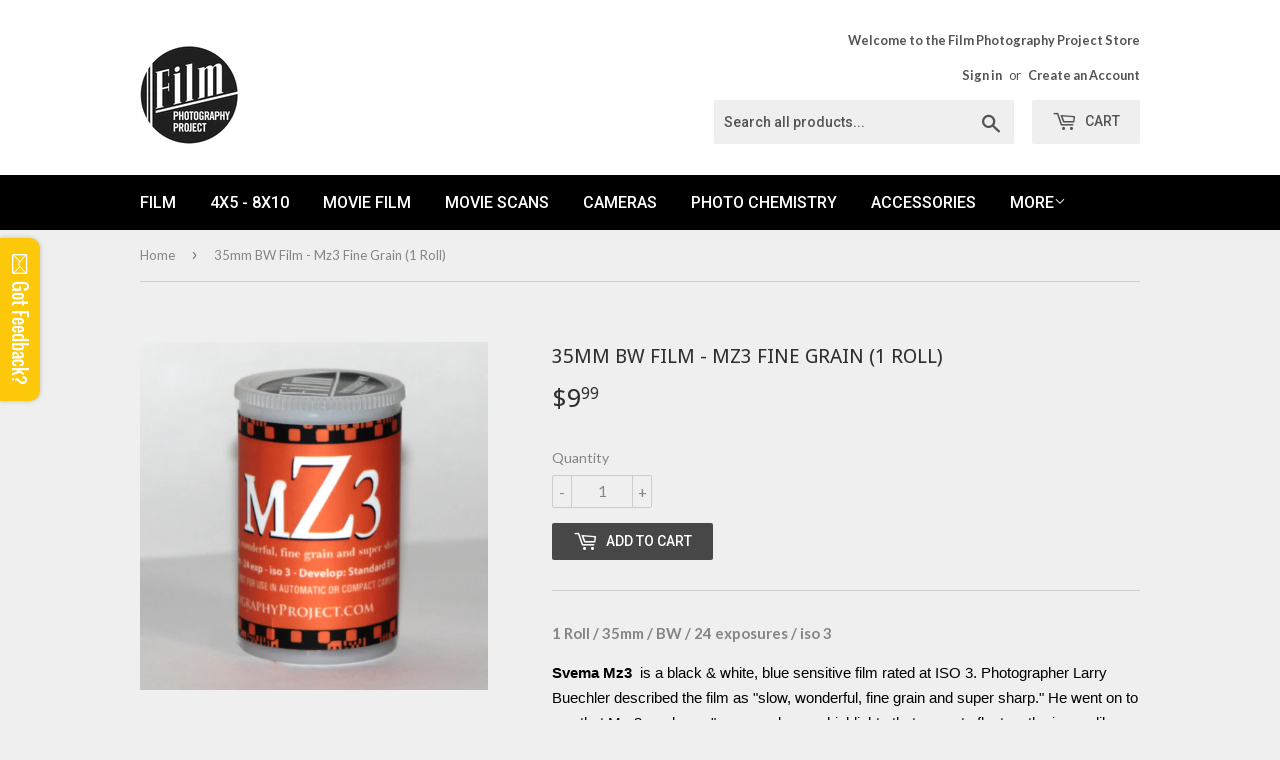

--- FILE ---
content_type: text/html; charset=utf-8
request_url: https://filmphotographystore.com/products/35mm-bw-film-svema-mz3-1-roll?_pos=1&_sid=a80deaae9&_ss=r
body_size: 19606
content:
<!doctype html>
<!--[if lt IE 7]><html class="no-js lt-ie9 lt-ie8 lt-ie7" lang="en"> <![endif]-->
<!--[if IE 7]><html class="no-js lt-ie9 lt-ie8" lang="en"> <![endif]-->
<!--[if IE 8]><html class="no-js lt-ie9" lang="en"> <![endif]-->
<!--[if IE 9 ]><html class="ie9 no-js"> <![endif]-->
<!--[if (gt IE 9)|!(IE)]><!--> <html class="no-touch no-js"> <!--<![endif]-->
<head>

  <!-- Basic page needs ================================================== -->
  <meta charset="utf-8">
  <meta http-equiv="X-UA-Compatible" content="IE=edge,chrome=1">

  
  <link rel="shortcut icon" href="//filmphotographystore.com/cdn/shop/files/fpp_favicon_32x32.png?v=1613501609" type="image/png" />
  

  <!-- Title and description ================================================== -->
  <title>
  35mm BW Film - Mz3 Fine Grain (1 Roll) &ndash; Film Photography Project Store
  </title>


  
    <meta name="description" content="1 Roll / 35mm / BW / 24 exposures / iso 3 Svema Mz3  is a black &amp;amp; white, blue sensitive film rated at ISO 3. Photographer Larry Buechler described the film as &quot;slow, wonderful, fine grain and super sharp.&quot; He went on to say that Mz-3 produces &quot;creamy, dreamy highlights that seem to float on the image like a mist.&quot; ">
  

  <!-- Product meta ================================================== -->
  
<meta property="og:site_name" content="Film Photography Project Store">
<meta property="og:url" content="https://filmphotographystore.com/products/35mm-bw-film-svema-mz3-1-roll">
<meta property="og:title" content="35mm BW Film - Mz3 Fine Grain (1 Roll)">
<meta property="og:type" content="product">
<meta property="og:description" content="1 Roll / 35mm / BW / 24 exposures / iso 3 Svema Mz3  is a black &amp;amp; white, blue sensitive film rated at ISO 3. Photographer Larry Buechler described the film as &quot;slow, wonderful, fine grain and super sharp.&quot; He went on to say that Mz-3 produces &quot;creamy, dreamy highlights that seem to float on the image like a mist.&quot; "><meta property="og:price:amount" content="9.99">
  <meta property="og:price:currency" content="USD"><meta property="og:image" content="http://filmphotographystore.com/cdn/shop/products/Mz3_1000x1000_2e0ca493-7f49-4a08-879c-1a9522b64471_1024x1024.jpg?v=1580908723"><meta property="og:image" content="http://filmphotographystore.com/cdn/shop/products/2014_07_EmilySavill_SvemaMZ3_006_web_1024x1024.jpg?v=1595343155"><meta property="og:image" content="http://filmphotographystore.com/cdn/shop/products/Larry_Buechler_1_ff6cacae-5df4-40c5-a3bf-6880e29995f7_1024x1024.jpg?v=1595343155">
<meta property="og:image:secure_url" content="https://filmphotographystore.com/cdn/shop/products/Mz3_1000x1000_2e0ca493-7f49-4a08-879c-1a9522b64471_1024x1024.jpg?v=1580908723"><meta property="og:image:secure_url" content="https://filmphotographystore.com/cdn/shop/products/2014_07_EmilySavill_SvemaMZ3_006_web_1024x1024.jpg?v=1595343155"><meta property="og:image:secure_url" content="https://filmphotographystore.com/cdn/shop/products/Larry_Buechler_1_ff6cacae-5df4-40c5-a3bf-6880e29995f7_1024x1024.jpg?v=1595343155">


  <meta name="twitter:site" content="@filmpodcast">


  <meta name="twitter:card" content="summary_large_image">
  <meta name="twitter:image" content="https://filmphotographystore.com/cdn/shop/products/Mz3_1000x1000_2e0ca493-7f49-4a08-879c-1a9522b64471_1024x1024.jpg?v=1580908723">
  <meta name="twitter:image:width" content="480">
  <meta name="twitter:image:height" content="480">

<meta name="twitter:title" content="35mm BW Film - Mz3 Fine Grain (1 Roll)">
<meta name="twitter:description" content="1 Roll / 35mm / BW / 24 exposures / iso 3 Svema Mz3  is a black &amp;amp; white, blue sensitive film rated at ISO 3. Photographer Larry Buechler described the film as &quot;slow, wonderful, fine grain and super sharp.&quot; He went on to say that Mz-3 produces &quot;creamy, dreamy highlights that seem to float on the image like a mist.&quot; ">


  <!-- Helpers ================================================== -->
  <link rel="canonical" href="https://filmphotographystore.com/products/35mm-bw-film-svema-mz3-1-roll">
  <meta name="viewport" content="width=device-width,initial-scale=1">

  <!-- CSS ================================================== -->
  <link href="//filmphotographystore.com/cdn/shop/t/1/assets/theme.scss.css?v=33766620364123715181768319190" rel="stylesheet" type="text/css" media="all" />
  
  
  
  <link href="//fonts.googleapis.com/css?family=Lato:400,700" rel="stylesheet" type="text/css" media="all" />


  
    
    
    <link href="//fonts.googleapis.com/css?family=Droid+Sans:400" rel="stylesheet" type="text/css" media="all" />
  


  
    
    
    <link href="//fonts.googleapis.com/css?family=Roboto:500" rel="stylesheet" type="text/css" media="all" />
  



  <!-- Header hook for plugins ================================================== -->
  <script>window.performance && window.performance.mark && window.performance.mark('shopify.content_for_header.start');</script><meta id="shopify-digital-wallet" name="shopify-digital-wallet" content="/17042353/digital_wallets/dialog">
<meta name="shopify-checkout-api-token" content="c232a966432be4fdc9c4432f61c08b3f">
<meta id="in-context-paypal-metadata" data-shop-id="17042353" data-venmo-supported="false" data-environment="production" data-locale="en_US" data-paypal-v4="true" data-currency="USD">
<link rel="alternate" type="application/json+oembed" href="https://filmphotographystore.com/products/35mm-bw-film-svema-mz3-1-roll.oembed">
<script async="async" src="/checkouts/internal/preloads.js?locale=en-US"></script>
<link rel="preconnect" href="https://shop.app" crossorigin="anonymous">
<script async="async" src="https://shop.app/checkouts/internal/preloads.js?locale=en-US&shop_id=17042353" crossorigin="anonymous"></script>
<script id="apple-pay-shop-capabilities" type="application/json">{"shopId":17042353,"countryCode":"US","currencyCode":"USD","merchantCapabilities":["supports3DS"],"merchantId":"gid:\/\/shopify\/Shop\/17042353","merchantName":"Film Photography Project Store","requiredBillingContactFields":["postalAddress","email"],"requiredShippingContactFields":["postalAddress","email"],"shippingType":"shipping","supportedNetworks":["visa","masterCard","amex","discover","elo","jcb"],"total":{"type":"pending","label":"Film Photography Project Store","amount":"1.00"},"shopifyPaymentsEnabled":true,"supportsSubscriptions":true}</script>
<script id="shopify-features" type="application/json">{"accessToken":"c232a966432be4fdc9c4432f61c08b3f","betas":["rich-media-storefront-analytics"],"domain":"filmphotographystore.com","predictiveSearch":true,"shopId":17042353,"locale":"en"}</script>
<script>var Shopify = Shopify || {};
Shopify.shop = "film-photography-store.myshopify.com";
Shopify.locale = "en";
Shopify.currency = {"active":"USD","rate":"1.0"};
Shopify.country = "US";
Shopify.theme = {"name":"supply","id":165293517,"schema_name":"Supply","schema_version":"2.0.5","theme_store_id":679,"role":"main"};
Shopify.theme.handle = "null";
Shopify.theme.style = {"id":null,"handle":null};
Shopify.cdnHost = "filmphotographystore.com/cdn";
Shopify.routes = Shopify.routes || {};
Shopify.routes.root = "/";</script>
<script type="module">!function(o){(o.Shopify=o.Shopify||{}).modules=!0}(window);</script>
<script>!function(o){function n(){var o=[];function n(){o.push(Array.prototype.slice.apply(arguments))}return n.q=o,n}var t=o.Shopify=o.Shopify||{};t.loadFeatures=n(),t.autoloadFeatures=n()}(window);</script>
<script>
  window.ShopifyPay = window.ShopifyPay || {};
  window.ShopifyPay.apiHost = "shop.app\/pay";
  window.ShopifyPay.redirectState = null;
</script>
<script id="shop-js-analytics" type="application/json">{"pageType":"product"}</script>
<script defer="defer" async type="module" src="//filmphotographystore.com/cdn/shopifycloud/shop-js/modules/v2/client.init-shop-cart-sync_C5BV16lS.en.esm.js"></script>
<script defer="defer" async type="module" src="//filmphotographystore.com/cdn/shopifycloud/shop-js/modules/v2/chunk.common_CygWptCX.esm.js"></script>
<script type="module">
  await import("//filmphotographystore.com/cdn/shopifycloud/shop-js/modules/v2/client.init-shop-cart-sync_C5BV16lS.en.esm.js");
await import("//filmphotographystore.com/cdn/shopifycloud/shop-js/modules/v2/chunk.common_CygWptCX.esm.js");

  window.Shopify.SignInWithShop?.initShopCartSync?.({"fedCMEnabled":true,"windoidEnabled":true});

</script>
<script>
  window.Shopify = window.Shopify || {};
  if (!window.Shopify.featureAssets) window.Shopify.featureAssets = {};
  window.Shopify.featureAssets['shop-js'] = {"shop-cart-sync":["modules/v2/client.shop-cart-sync_ZFArdW7E.en.esm.js","modules/v2/chunk.common_CygWptCX.esm.js"],"init-fed-cm":["modules/v2/client.init-fed-cm_CmiC4vf6.en.esm.js","modules/v2/chunk.common_CygWptCX.esm.js"],"shop-button":["modules/v2/client.shop-button_tlx5R9nI.en.esm.js","modules/v2/chunk.common_CygWptCX.esm.js"],"shop-cash-offers":["modules/v2/client.shop-cash-offers_DOA2yAJr.en.esm.js","modules/v2/chunk.common_CygWptCX.esm.js","modules/v2/chunk.modal_D71HUcav.esm.js"],"init-windoid":["modules/v2/client.init-windoid_sURxWdc1.en.esm.js","modules/v2/chunk.common_CygWptCX.esm.js"],"shop-toast-manager":["modules/v2/client.shop-toast-manager_ClPi3nE9.en.esm.js","modules/v2/chunk.common_CygWptCX.esm.js"],"init-shop-email-lookup-coordinator":["modules/v2/client.init-shop-email-lookup-coordinator_B8hsDcYM.en.esm.js","modules/v2/chunk.common_CygWptCX.esm.js"],"init-shop-cart-sync":["modules/v2/client.init-shop-cart-sync_C5BV16lS.en.esm.js","modules/v2/chunk.common_CygWptCX.esm.js"],"avatar":["modules/v2/client.avatar_BTnouDA3.en.esm.js"],"pay-button":["modules/v2/client.pay-button_FdsNuTd3.en.esm.js","modules/v2/chunk.common_CygWptCX.esm.js"],"init-customer-accounts":["modules/v2/client.init-customer-accounts_DxDtT_ad.en.esm.js","modules/v2/client.shop-login-button_C5VAVYt1.en.esm.js","modules/v2/chunk.common_CygWptCX.esm.js","modules/v2/chunk.modal_D71HUcav.esm.js"],"init-shop-for-new-customer-accounts":["modules/v2/client.init-shop-for-new-customer-accounts_ChsxoAhi.en.esm.js","modules/v2/client.shop-login-button_C5VAVYt1.en.esm.js","modules/v2/chunk.common_CygWptCX.esm.js","modules/v2/chunk.modal_D71HUcav.esm.js"],"shop-login-button":["modules/v2/client.shop-login-button_C5VAVYt1.en.esm.js","modules/v2/chunk.common_CygWptCX.esm.js","modules/v2/chunk.modal_D71HUcav.esm.js"],"init-customer-accounts-sign-up":["modules/v2/client.init-customer-accounts-sign-up_CPSyQ0Tj.en.esm.js","modules/v2/client.shop-login-button_C5VAVYt1.en.esm.js","modules/v2/chunk.common_CygWptCX.esm.js","modules/v2/chunk.modal_D71HUcav.esm.js"],"shop-follow-button":["modules/v2/client.shop-follow-button_Cva4Ekp9.en.esm.js","modules/v2/chunk.common_CygWptCX.esm.js","modules/v2/chunk.modal_D71HUcav.esm.js"],"checkout-modal":["modules/v2/client.checkout-modal_BPM8l0SH.en.esm.js","modules/v2/chunk.common_CygWptCX.esm.js","modules/v2/chunk.modal_D71HUcav.esm.js"],"lead-capture":["modules/v2/client.lead-capture_Bi8yE_yS.en.esm.js","modules/v2/chunk.common_CygWptCX.esm.js","modules/v2/chunk.modal_D71HUcav.esm.js"],"shop-login":["modules/v2/client.shop-login_D6lNrXab.en.esm.js","modules/v2/chunk.common_CygWptCX.esm.js","modules/v2/chunk.modal_D71HUcav.esm.js"],"payment-terms":["modules/v2/client.payment-terms_CZxnsJam.en.esm.js","modules/v2/chunk.common_CygWptCX.esm.js","modules/v2/chunk.modal_D71HUcav.esm.js"]};
</script>
<script>(function() {
  var isLoaded = false;
  function asyncLoad() {
    if (isLoaded) return;
    isLoaded = true;
    var urls = ["\/\/static.zotabox.com\/a\/3\/a31c153cd151a65e8429ff4c6a5f83f2\/widgets.js?shop=film-photography-store.myshopify.com","https:\/\/chimpstatic.com\/mcjs-connected\/js\/users\/da562308fa30de5b2bb029ab5\/e926f3663af6896eb88f92fa0.js?shop=film-photography-store.myshopify.com"];
    for (var i = 0; i < urls.length; i++) {
      var s = document.createElement('script');
      s.type = 'text/javascript';
      s.async = true;
      s.src = urls[i];
      var x = document.getElementsByTagName('script')[0];
      x.parentNode.insertBefore(s, x);
    }
  };
  if(window.attachEvent) {
    window.attachEvent('onload', asyncLoad);
  } else {
    window.addEventListener('load', asyncLoad, false);
  }
})();</script>
<script id="__st">var __st={"a":17042353,"offset":-18000,"reqid":"6890e44a-d5c6-464a-abae-a88b1bfb1544-1768774602","pageurl":"filmphotographystore.com\/products\/35mm-bw-film-svema-mz3-1-roll?_pos=1\u0026_sid=a80deaae9\u0026_ss=r","u":"27afc63f9fcf","p":"product","rtyp":"product","rid":8943573581};</script>
<script>window.ShopifyPaypalV4VisibilityTracking = true;</script>
<script id="captcha-bootstrap">!function(){'use strict';const t='contact',e='account',n='new_comment',o=[[t,t],['blogs',n],['comments',n],[t,'customer']],c=[[e,'customer_login'],[e,'guest_login'],[e,'recover_customer_password'],[e,'create_customer']],r=t=>t.map((([t,e])=>`form[action*='/${t}']:not([data-nocaptcha='true']) input[name='form_type'][value='${e}']`)).join(','),a=t=>()=>t?[...document.querySelectorAll(t)].map((t=>t.form)):[];function s(){const t=[...o],e=r(t);return a(e)}const i='password',u='form_key',d=['recaptcha-v3-token','g-recaptcha-response','h-captcha-response',i],f=()=>{try{return window.sessionStorage}catch{return}},m='__shopify_v',_=t=>t.elements[u];function p(t,e,n=!1){try{const o=window.sessionStorage,c=JSON.parse(o.getItem(e)),{data:r}=function(t){const{data:e,action:n}=t;return t[m]||n?{data:e,action:n}:{data:t,action:n}}(c);for(const[e,n]of Object.entries(r))t.elements[e]&&(t.elements[e].value=n);n&&o.removeItem(e)}catch(o){console.error('form repopulation failed',{error:o})}}const l='form_type',E='cptcha';function T(t){t.dataset[E]=!0}const w=window,h=w.document,L='Shopify',v='ce_forms',y='captcha';let A=!1;((t,e)=>{const n=(g='f06e6c50-85a8-45c8-87d0-21a2b65856fe',I='https://cdn.shopify.com/shopifycloud/storefront-forms-hcaptcha/ce_storefront_forms_captcha_hcaptcha.v1.5.2.iife.js',D={infoText:'Protected by hCaptcha',privacyText:'Privacy',termsText:'Terms'},(t,e,n)=>{const o=w[L][v],c=o.bindForm;if(c)return c(t,g,e,D).then(n);var r;o.q.push([[t,g,e,D],n]),r=I,A||(h.body.append(Object.assign(h.createElement('script'),{id:'captcha-provider',async:!0,src:r})),A=!0)});var g,I,D;w[L]=w[L]||{},w[L][v]=w[L][v]||{},w[L][v].q=[],w[L][y]=w[L][y]||{},w[L][y].protect=function(t,e){n(t,void 0,e),T(t)},Object.freeze(w[L][y]),function(t,e,n,w,h,L){const[v,y,A,g]=function(t,e,n){const i=e?o:[],u=t?c:[],d=[...i,...u],f=r(d),m=r(i),_=r(d.filter((([t,e])=>n.includes(e))));return[a(f),a(m),a(_),s()]}(w,h,L),I=t=>{const e=t.target;return e instanceof HTMLFormElement?e:e&&e.form},D=t=>v().includes(t);t.addEventListener('submit',(t=>{const e=I(t);if(!e)return;const n=D(e)&&!e.dataset.hcaptchaBound&&!e.dataset.recaptchaBound,o=_(e),c=g().includes(e)&&(!o||!o.value);(n||c)&&t.preventDefault(),c&&!n&&(function(t){try{if(!f())return;!function(t){const e=f();if(!e)return;const n=_(t);if(!n)return;const o=n.value;o&&e.removeItem(o)}(t);const e=Array.from(Array(32),(()=>Math.random().toString(36)[2])).join('');!function(t,e){_(t)||t.append(Object.assign(document.createElement('input'),{type:'hidden',name:u})),t.elements[u].value=e}(t,e),function(t,e){const n=f();if(!n)return;const o=[...t.querySelectorAll(`input[type='${i}']`)].map((({name:t})=>t)),c=[...d,...o],r={};for(const[a,s]of new FormData(t).entries())c.includes(a)||(r[a]=s);n.setItem(e,JSON.stringify({[m]:1,action:t.action,data:r}))}(t,e)}catch(e){console.error('failed to persist form',e)}}(e),e.submit())}));const S=(t,e)=>{t&&!t.dataset[E]&&(n(t,e.some((e=>e===t))),T(t))};for(const o of['focusin','change'])t.addEventListener(o,(t=>{const e=I(t);D(e)&&S(e,y())}));const B=e.get('form_key'),M=e.get(l),P=B&&M;t.addEventListener('DOMContentLoaded',(()=>{const t=y();if(P)for(const e of t)e.elements[l].value===M&&p(e,B);[...new Set([...A(),...v().filter((t=>'true'===t.dataset.shopifyCaptcha))])].forEach((e=>S(e,t)))}))}(h,new URLSearchParams(w.location.search),n,t,e,['guest_login'])})(!0,!0)}();</script>
<script integrity="sha256-4kQ18oKyAcykRKYeNunJcIwy7WH5gtpwJnB7kiuLZ1E=" data-source-attribution="shopify.loadfeatures" defer="defer" src="//filmphotographystore.com/cdn/shopifycloud/storefront/assets/storefront/load_feature-a0a9edcb.js" crossorigin="anonymous"></script>
<script crossorigin="anonymous" defer="defer" src="//filmphotographystore.com/cdn/shopifycloud/storefront/assets/shopify_pay/storefront-65b4c6d7.js?v=20250812"></script>
<script data-source-attribution="shopify.dynamic_checkout.dynamic.init">var Shopify=Shopify||{};Shopify.PaymentButton=Shopify.PaymentButton||{isStorefrontPortableWallets:!0,init:function(){window.Shopify.PaymentButton.init=function(){};var t=document.createElement("script");t.src="https://filmphotographystore.com/cdn/shopifycloud/portable-wallets/latest/portable-wallets.en.js",t.type="module",document.head.appendChild(t)}};
</script>
<script data-source-attribution="shopify.dynamic_checkout.buyer_consent">
  function portableWalletsHideBuyerConsent(e){var t=document.getElementById("shopify-buyer-consent"),n=document.getElementById("shopify-subscription-policy-button");t&&n&&(t.classList.add("hidden"),t.setAttribute("aria-hidden","true"),n.removeEventListener("click",e))}function portableWalletsShowBuyerConsent(e){var t=document.getElementById("shopify-buyer-consent"),n=document.getElementById("shopify-subscription-policy-button");t&&n&&(t.classList.remove("hidden"),t.removeAttribute("aria-hidden"),n.addEventListener("click",e))}window.Shopify?.PaymentButton&&(window.Shopify.PaymentButton.hideBuyerConsent=portableWalletsHideBuyerConsent,window.Shopify.PaymentButton.showBuyerConsent=portableWalletsShowBuyerConsent);
</script>
<script data-source-attribution="shopify.dynamic_checkout.cart.bootstrap">document.addEventListener("DOMContentLoaded",(function(){function t(){return document.querySelector("shopify-accelerated-checkout-cart, shopify-accelerated-checkout")}if(t())Shopify.PaymentButton.init();else{new MutationObserver((function(e,n){t()&&(Shopify.PaymentButton.init(),n.disconnect())})).observe(document.body,{childList:!0,subtree:!0})}}));
</script>
<link id="shopify-accelerated-checkout-styles" rel="stylesheet" media="screen" href="https://filmphotographystore.com/cdn/shopifycloud/portable-wallets/latest/accelerated-checkout-backwards-compat.css" crossorigin="anonymous">
<style id="shopify-accelerated-checkout-cart">
        #shopify-buyer-consent {
  margin-top: 1em;
  display: inline-block;
  width: 100%;
}

#shopify-buyer-consent.hidden {
  display: none;
}

#shopify-subscription-policy-button {
  background: none;
  border: none;
  padding: 0;
  text-decoration: underline;
  font-size: inherit;
  cursor: pointer;
}

#shopify-subscription-policy-button::before {
  box-shadow: none;
}

      </style>

<script>window.performance && window.performance.mark && window.performance.mark('shopify.content_for_header.end');</script>

  

<!--[if lt IE 9]>
<script src="//cdnjs.cloudflare.com/ajax/libs/html5shiv/3.7.2/html5shiv.min.js" type="text/javascript"></script>
<script src="//filmphotographystore.com/cdn/shop/t/1/assets/respond.min.js?1258" type="text/javascript"></script>
<link href="//filmphotographystore.com/cdn/shop/t/1/assets/respond-proxy.html" id="respond-proxy" rel="respond-proxy" />
<link href="//filmphotographystore.com/search?q=c4032a34edc8106c2639f6596ddc1fe0" id="respond-redirect" rel="respond-redirect" />
<script src="//filmphotographystore.com/search?q=c4032a34edc8106c2639f6596ddc1fe0" type="text/javascript"></script>
<![endif]-->
<!--[if (lte IE 9) ]><script src="//filmphotographystore.com/cdn/shop/t/1/assets/match-media.min.js?1258" type="text/javascript"></script><![endif]-->


  
  

  <script src="//ajax.googleapis.com/ajax/libs/jquery/1.11.0/jquery.min.js" type="text/javascript"></script>


  <!--[if (gt IE 9)|!(IE)]><!--><script src="//filmphotographystore.com/cdn/shop/t/1/assets/vendor.js?v=77006336269012142731483977587" defer="defer"></script><!--<![endif]-->
  <!--[if lte IE 9]><script src="//filmphotographystore.com/cdn/shop/t/1/assets/vendor.js?v=77006336269012142731483977587"></script><![endif]-->

  <!--[if (gt IE 9)|!(IE)]><!--><script src="//filmphotographystore.com/cdn/shop/t/1/assets/theme.js?v=4407056546981983751488403535" defer="defer"></script><!--<![endif]-->
  <!--[if lte IE 9]><script src="//filmphotographystore.com/cdn/shop/t/1/assets/theme.js?v=4407056546981983751488403535"></script><![endif]-->


<script src="https://cdn.shopify.com/extensions/019b0ca3-aa13-7aa2-a0b4-6cb667a1f6f7/essential-countdown-timer-55/assets/countdown_timer_essential_apps.min.js" type="text/javascript" defer="defer"></script>
<link href="https://monorail-edge.shopifysvc.com" rel="dns-prefetch">
<script>(function(){if ("sendBeacon" in navigator && "performance" in window) {try {var session_token_from_headers = performance.getEntriesByType('navigation')[0].serverTiming.find(x => x.name == '_s').description;} catch {var session_token_from_headers = undefined;}var session_cookie_matches = document.cookie.match(/_shopify_s=([^;]*)/);var session_token_from_cookie = session_cookie_matches && session_cookie_matches.length === 2 ? session_cookie_matches[1] : "";var session_token = session_token_from_headers || session_token_from_cookie || "";function handle_abandonment_event(e) {var entries = performance.getEntries().filter(function(entry) {return /monorail-edge.shopifysvc.com/.test(entry.name);});if (!window.abandonment_tracked && entries.length === 0) {window.abandonment_tracked = true;var currentMs = Date.now();var navigation_start = performance.timing.navigationStart;var payload = {shop_id: 17042353,url: window.location.href,navigation_start,duration: currentMs - navigation_start,session_token,page_type: "product"};window.navigator.sendBeacon("https://monorail-edge.shopifysvc.com/v1/produce", JSON.stringify({schema_id: "online_store_buyer_site_abandonment/1.1",payload: payload,metadata: {event_created_at_ms: currentMs,event_sent_at_ms: currentMs}}));}}window.addEventListener('pagehide', handle_abandonment_event);}}());</script>
<script id="web-pixels-manager-setup">(function e(e,d,r,n,o){if(void 0===o&&(o={}),!Boolean(null===(a=null===(i=window.Shopify)||void 0===i?void 0:i.analytics)||void 0===a?void 0:a.replayQueue)){var i,a;window.Shopify=window.Shopify||{};var t=window.Shopify;t.analytics=t.analytics||{};var s=t.analytics;s.replayQueue=[],s.publish=function(e,d,r){return s.replayQueue.push([e,d,r]),!0};try{self.performance.mark("wpm:start")}catch(e){}var l=function(){var e={modern:/Edge?\/(1{2}[4-9]|1[2-9]\d|[2-9]\d{2}|\d{4,})\.\d+(\.\d+|)|Firefox\/(1{2}[4-9]|1[2-9]\d|[2-9]\d{2}|\d{4,})\.\d+(\.\d+|)|Chrom(ium|e)\/(9{2}|\d{3,})\.\d+(\.\d+|)|(Maci|X1{2}).+ Version\/(15\.\d+|(1[6-9]|[2-9]\d|\d{3,})\.\d+)([,.]\d+|)( \(\w+\)|)( Mobile\/\w+|) Safari\/|Chrome.+OPR\/(9{2}|\d{3,})\.\d+\.\d+|(CPU[ +]OS|iPhone[ +]OS|CPU[ +]iPhone|CPU IPhone OS|CPU iPad OS)[ +]+(15[._]\d+|(1[6-9]|[2-9]\d|\d{3,})[._]\d+)([._]\d+|)|Android:?[ /-](13[3-9]|1[4-9]\d|[2-9]\d{2}|\d{4,})(\.\d+|)(\.\d+|)|Android.+Firefox\/(13[5-9]|1[4-9]\d|[2-9]\d{2}|\d{4,})\.\d+(\.\d+|)|Android.+Chrom(ium|e)\/(13[3-9]|1[4-9]\d|[2-9]\d{2}|\d{4,})\.\d+(\.\d+|)|SamsungBrowser\/([2-9]\d|\d{3,})\.\d+/,legacy:/Edge?\/(1[6-9]|[2-9]\d|\d{3,})\.\d+(\.\d+|)|Firefox\/(5[4-9]|[6-9]\d|\d{3,})\.\d+(\.\d+|)|Chrom(ium|e)\/(5[1-9]|[6-9]\d|\d{3,})\.\d+(\.\d+|)([\d.]+$|.*Safari\/(?![\d.]+ Edge\/[\d.]+$))|(Maci|X1{2}).+ Version\/(10\.\d+|(1[1-9]|[2-9]\d|\d{3,})\.\d+)([,.]\d+|)( \(\w+\)|)( Mobile\/\w+|) Safari\/|Chrome.+OPR\/(3[89]|[4-9]\d|\d{3,})\.\d+\.\d+|(CPU[ +]OS|iPhone[ +]OS|CPU[ +]iPhone|CPU IPhone OS|CPU iPad OS)[ +]+(10[._]\d+|(1[1-9]|[2-9]\d|\d{3,})[._]\d+)([._]\d+|)|Android:?[ /-](13[3-9]|1[4-9]\d|[2-9]\d{2}|\d{4,})(\.\d+|)(\.\d+|)|Mobile Safari.+OPR\/([89]\d|\d{3,})\.\d+\.\d+|Android.+Firefox\/(13[5-9]|1[4-9]\d|[2-9]\d{2}|\d{4,})\.\d+(\.\d+|)|Android.+Chrom(ium|e)\/(13[3-9]|1[4-9]\d|[2-9]\d{2}|\d{4,})\.\d+(\.\d+|)|Android.+(UC? ?Browser|UCWEB|U3)[ /]?(15\.([5-9]|\d{2,})|(1[6-9]|[2-9]\d|\d{3,})\.\d+)\.\d+|SamsungBrowser\/(5\.\d+|([6-9]|\d{2,})\.\d+)|Android.+MQ{2}Browser\/(14(\.(9|\d{2,})|)|(1[5-9]|[2-9]\d|\d{3,})(\.\d+|))(\.\d+|)|K[Aa][Ii]OS\/(3\.\d+|([4-9]|\d{2,})\.\d+)(\.\d+|)/},d=e.modern,r=e.legacy,n=navigator.userAgent;return n.match(d)?"modern":n.match(r)?"legacy":"unknown"}(),u="modern"===l?"modern":"legacy",c=(null!=n?n:{modern:"",legacy:""})[u],f=function(e){return[e.baseUrl,"/wpm","/b",e.hashVersion,"modern"===e.buildTarget?"m":"l",".js"].join("")}({baseUrl:d,hashVersion:r,buildTarget:u}),m=function(e){var d=e.version,r=e.bundleTarget,n=e.surface,o=e.pageUrl,i=e.monorailEndpoint;return{emit:function(e){var a=e.status,t=e.errorMsg,s=(new Date).getTime(),l=JSON.stringify({metadata:{event_sent_at_ms:s},events:[{schema_id:"web_pixels_manager_load/3.1",payload:{version:d,bundle_target:r,page_url:o,status:a,surface:n,error_msg:t},metadata:{event_created_at_ms:s}}]});if(!i)return console&&console.warn&&console.warn("[Web Pixels Manager] No Monorail endpoint provided, skipping logging."),!1;try{return self.navigator.sendBeacon.bind(self.navigator)(i,l)}catch(e){}var u=new XMLHttpRequest;try{return u.open("POST",i,!0),u.setRequestHeader("Content-Type","text/plain"),u.send(l),!0}catch(e){return console&&console.warn&&console.warn("[Web Pixels Manager] Got an unhandled error while logging to Monorail."),!1}}}}({version:r,bundleTarget:l,surface:e.surface,pageUrl:self.location.href,monorailEndpoint:e.monorailEndpoint});try{o.browserTarget=l,function(e){var d=e.src,r=e.async,n=void 0===r||r,o=e.onload,i=e.onerror,a=e.sri,t=e.scriptDataAttributes,s=void 0===t?{}:t,l=document.createElement("script"),u=document.querySelector("head"),c=document.querySelector("body");if(l.async=n,l.src=d,a&&(l.integrity=a,l.crossOrigin="anonymous"),s)for(var f in s)if(Object.prototype.hasOwnProperty.call(s,f))try{l.dataset[f]=s[f]}catch(e){}if(o&&l.addEventListener("load",o),i&&l.addEventListener("error",i),u)u.appendChild(l);else{if(!c)throw new Error("Did not find a head or body element to append the script");c.appendChild(l)}}({src:f,async:!0,onload:function(){if(!function(){var e,d;return Boolean(null===(d=null===(e=window.Shopify)||void 0===e?void 0:e.analytics)||void 0===d?void 0:d.initialized)}()){var d=window.webPixelsManager.init(e)||void 0;if(d){var r=window.Shopify.analytics;r.replayQueue.forEach((function(e){var r=e[0],n=e[1],o=e[2];d.publishCustomEvent(r,n,o)})),r.replayQueue=[],r.publish=d.publishCustomEvent,r.visitor=d.visitor,r.initialized=!0}}},onerror:function(){return m.emit({status:"failed",errorMsg:"".concat(f," has failed to load")})},sri:function(e){var d=/^sha384-[A-Za-z0-9+/=]+$/;return"string"==typeof e&&d.test(e)}(c)?c:"",scriptDataAttributes:o}),m.emit({status:"loading"})}catch(e){m.emit({status:"failed",errorMsg:(null==e?void 0:e.message)||"Unknown error"})}}})({shopId: 17042353,storefrontBaseUrl: "https://filmphotographystore.com",extensionsBaseUrl: "https://extensions.shopifycdn.com/cdn/shopifycloud/web-pixels-manager",monorailEndpoint: "https://monorail-edge.shopifysvc.com/unstable/produce_batch",surface: "storefront-renderer",enabledBetaFlags: ["2dca8a86"],webPixelsConfigList: [{"id":"105414830","eventPayloadVersion":"v1","runtimeContext":"LAX","scriptVersion":"1","type":"CUSTOM","privacyPurposes":["ANALYTICS"],"name":"Google Analytics tag (migrated)"},{"id":"shopify-app-pixel","configuration":"{}","eventPayloadVersion":"v1","runtimeContext":"STRICT","scriptVersion":"0450","apiClientId":"shopify-pixel","type":"APP","privacyPurposes":["ANALYTICS","MARKETING"]},{"id":"shopify-custom-pixel","eventPayloadVersion":"v1","runtimeContext":"LAX","scriptVersion":"0450","apiClientId":"shopify-pixel","type":"CUSTOM","privacyPurposes":["ANALYTICS","MARKETING"]}],isMerchantRequest: false,initData: {"shop":{"name":"Film Photography Project Store","paymentSettings":{"currencyCode":"USD"},"myshopifyDomain":"film-photography-store.myshopify.com","countryCode":"US","storefrontUrl":"https:\/\/filmphotographystore.com"},"customer":null,"cart":null,"checkout":null,"productVariants":[{"price":{"amount":9.99,"currencyCode":"USD"},"product":{"title":"35mm BW Film - Mz3 Fine Grain (1 Roll)","vendor":"Svema Film","id":"8943573581","untranslatedTitle":"35mm BW Film - Mz3 Fine Grain (1 Roll)","url":"\/products\/35mm-bw-film-svema-mz3-1-roll","type":"35mm Film"},"id":"30986684045","image":{"src":"\/\/filmphotographystore.com\/cdn\/shop\/products\/Mz3_1000x1000_2e0ca493-7f49-4a08-879c-1a9522b64471.jpg?v=1580908723"},"sku":"35mmBW_MZ3_1roll","title":"Default Title","untranslatedTitle":"Default Title"}],"purchasingCompany":null},},"https://filmphotographystore.com/cdn","fcfee988w5aeb613cpc8e4bc33m6693e112",{"modern":"","legacy":""},{"shopId":"17042353","storefrontBaseUrl":"https:\/\/filmphotographystore.com","extensionBaseUrl":"https:\/\/extensions.shopifycdn.com\/cdn\/shopifycloud\/web-pixels-manager","surface":"storefront-renderer","enabledBetaFlags":"[\"2dca8a86\"]","isMerchantRequest":"false","hashVersion":"fcfee988w5aeb613cpc8e4bc33m6693e112","publish":"custom","events":"[[\"page_viewed\",{}],[\"product_viewed\",{\"productVariant\":{\"price\":{\"amount\":9.99,\"currencyCode\":\"USD\"},\"product\":{\"title\":\"35mm BW Film - Mz3 Fine Grain (1 Roll)\",\"vendor\":\"Svema Film\",\"id\":\"8943573581\",\"untranslatedTitle\":\"35mm BW Film - Mz3 Fine Grain (1 Roll)\",\"url\":\"\/products\/35mm-bw-film-svema-mz3-1-roll\",\"type\":\"35mm Film\"},\"id\":\"30986684045\",\"image\":{\"src\":\"\/\/filmphotographystore.com\/cdn\/shop\/products\/Mz3_1000x1000_2e0ca493-7f49-4a08-879c-1a9522b64471.jpg?v=1580908723\"},\"sku\":\"35mmBW_MZ3_1roll\",\"title\":\"Default Title\",\"untranslatedTitle\":\"Default Title\"}}]]"});</script><script>
  window.ShopifyAnalytics = window.ShopifyAnalytics || {};
  window.ShopifyAnalytics.meta = window.ShopifyAnalytics.meta || {};
  window.ShopifyAnalytics.meta.currency = 'USD';
  var meta = {"product":{"id":8943573581,"gid":"gid:\/\/shopify\/Product\/8943573581","vendor":"Svema Film","type":"35mm Film","handle":"35mm-bw-film-svema-mz3-1-roll","variants":[{"id":30986684045,"price":999,"name":"35mm BW Film - Mz3 Fine Grain (1 Roll)","public_title":null,"sku":"35mmBW_MZ3_1roll"}],"remote":false},"page":{"pageType":"product","resourceType":"product","resourceId":8943573581,"requestId":"6890e44a-d5c6-464a-abae-a88b1bfb1544-1768774602"}};
  for (var attr in meta) {
    window.ShopifyAnalytics.meta[attr] = meta[attr];
  }
</script>
<script class="analytics">
  (function () {
    var customDocumentWrite = function(content) {
      var jquery = null;

      if (window.jQuery) {
        jquery = window.jQuery;
      } else if (window.Checkout && window.Checkout.$) {
        jquery = window.Checkout.$;
      }

      if (jquery) {
        jquery('body').append(content);
      }
    };

    var hasLoggedConversion = function(token) {
      if (token) {
        return document.cookie.indexOf('loggedConversion=' + token) !== -1;
      }
      return false;
    }

    var setCookieIfConversion = function(token) {
      if (token) {
        var twoMonthsFromNow = new Date(Date.now());
        twoMonthsFromNow.setMonth(twoMonthsFromNow.getMonth() + 2);

        document.cookie = 'loggedConversion=' + token + '; expires=' + twoMonthsFromNow;
      }
    }

    var trekkie = window.ShopifyAnalytics.lib = window.trekkie = window.trekkie || [];
    if (trekkie.integrations) {
      return;
    }
    trekkie.methods = [
      'identify',
      'page',
      'ready',
      'track',
      'trackForm',
      'trackLink'
    ];
    trekkie.factory = function(method) {
      return function() {
        var args = Array.prototype.slice.call(arguments);
        args.unshift(method);
        trekkie.push(args);
        return trekkie;
      };
    };
    for (var i = 0; i < trekkie.methods.length; i++) {
      var key = trekkie.methods[i];
      trekkie[key] = trekkie.factory(key);
    }
    trekkie.load = function(config) {
      trekkie.config = config || {};
      trekkie.config.initialDocumentCookie = document.cookie;
      var first = document.getElementsByTagName('script')[0];
      var script = document.createElement('script');
      script.type = 'text/javascript';
      script.onerror = function(e) {
        var scriptFallback = document.createElement('script');
        scriptFallback.type = 'text/javascript';
        scriptFallback.onerror = function(error) {
                var Monorail = {
      produce: function produce(monorailDomain, schemaId, payload) {
        var currentMs = new Date().getTime();
        var event = {
          schema_id: schemaId,
          payload: payload,
          metadata: {
            event_created_at_ms: currentMs,
            event_sent_at_ms: currentMs
          }
        };
        return Monorail.sendRequest("https://" + monorailDomain + "/v1/produce", JSON.stringify(event));
      },
      sendRequest: function sendRequest(endpointUrl, payload) {
        // Try the sendBeacon API
        if (window && window.navigator && typeof window.navigator.sendBeacon === 'function' && typeof window.Blob === 'function' && !Monorail.isIos12()) {
          var blobData = new window.Blob([payload], {
            type: 'text/plain'
          });

          if (window.navigator.sendBeacon(endpointUrl, blobData)) {
            return true;
          } // sendBeacon was not successful

        } // XHR beacon

        var xhr = new XMLHttpRequest();

        try {
          xhr.open('POST', endpointUrl);
          xhr.setRequestHeader('Content-Type', 'text/plain');
          xhr.send(payload);
        } catch (e) {
          console.log(e);
        }

        return false;
      },
      isIos12: function isIos12() {
        return window.navigator.userAgent.lastIndexOf('iPhone; CPU iPhone OS 12_') !== -1 || window.navigator.userAgent.lastIndexOf('iPad; CPU OS 12_') !== -1;
      }
    };
    Monorail.produce('monorail-edge.shopifysvc.com',
      'trekkie_storefront_load_errors/1.1',
      {shop_id: 17042353,
      theme_id: 165293517,
      app_name: "storefront",
      context_url: window.location.href,
      source_url: "//filmphotographystore.com/cdn/s/trekkie.storefront.cd680fe47e6c39ca5d5df5f0a32d569bc48c0f27.min.js"});

        };
        scriptFallback.async = true;
        scriptFallback.src = '//filmphotographystore.com/cdn/s/trekkie.storefront.cd680fe47e6c39ca5d5df5f0a32d569bc48c0f27.min.js';
        first.parentNode.insertBefore(scriptFallback, first);
      };
      script.async = true;
      script.src = '//filmphotographystore.com/cdn/s/trekkie.storefront.cd680fe47e6c39ca5d5df5f0a32d569bc48c0f27.min.js';
      first.parentNode.insertBefore(script, first);
    };
    trekkie.load(
      {"Trekkie":{"appName":"storefront","development":false,"defaultAttributes":{"shopId":17042353,"isMerchantRequest":null,"themeId":165293517,"themeCityHash":"13730503627996783493","contentLanguage":"en","currency":"USD","eventMetadataId":"40f717c0-2e98-4122-9d42-46a89e05138c"},"isServerSideCookieWritingEnabled":true,"monorailRegion":"shop_domain","enabledBetaFlags":["65f19447"]},"Session Attribution":{},"S2S":{"facebookCapiEnabled":false,"source":"trekkie-storefront-renderer","apiClientId":580111}}
    );

    var loaded = false;
    trekkie.ready(function() {
      if (loaded) return;
      loaded = true;

      window.ShopifyAnalytics.lib = window.trekkie;

      var originalDocumentWrite = document.write;
      document.write = customDocumentWrite;
      try { window.ShopifyAnalytics.merchantGoogleAnalytics.call(this); } catch(error) {};
      document.write = originalDocumentWrite;

      window.ShopifyAnalytics.lib.page(null,{"pageType":"product","resourceType":"product","resourceId":8943573581,"requestId":"6890e44a-d5c6-464a-abae-a88b1bfb1544-1768774602","shopifyEmitted":true});

      var match = window.location.pathname.match(/checkouts\/(.+)\/(thank_you|post_purchase)/)
      var token = match? match[1]: undefined;
      if (!hasLoggedConversion(token)) {
        setCookieIfConversion(token);
        window.ShopifyAnalytics.lib.track("Viewed Product",{"currency":"USD","variantId":30986684045,"productId":8943573581,"productGid":"gid:\/\/shopify\/Product\/8943573581","name":"35mm BW Film - Mz3 Fine Grain (1 Roll)","price":"9.99","sku":"35mmBW_MZ3_1roll","brand":"Svema Film","variant":null,"category":"35mm Film","nonInteraction":true,"remote":false},undefined,undefined,{"shopifyEmitted":true});
      window.ShopifyAnalytics.lib.track("monorail:\/\/trekkie_storefront_viewed_product\/1.1",{"currency":"USD","variantId":30986684045,"productId":8943573581,"productGid":"gid:\/\/shopify\/Product\/8943573581","name":"35mm BW Film - Mz3 Fine Grain (1 Roll)","price":"9.99","sku":"35mmBW_MZ3_1roll","brand":"Svema Film","variant":null,"category":"35mm Film","nonInteraction":true,"remote":false,"referer":"https:\/\/filmphotographystore.com\/products\/35mm-bw-film-svema-mz3-1-roll?_pos=1\u0026_sid=a80deaae9\u0026_ss=r"});
      }
    });


        var eventsListenerScript = document.createElement('script');
        eventsListenerScript.async = true;
        eventsListenerScript.src = "//filmphotographystore.com/cdn/shopifycloud/storefront/assets/shop_events_listener-3da45d37.js";
        document.getElementsByTagName('head')[0].appendChild(eventsListenerScript);

})();</script>
  <script>
  if (!window.ga || (window.ga && typeof window.ga !== 'function')) {
    window.ga = function ga() {
      (window.ga.q = window.ga.q || []).push(arguments);
      if (window.Shopify && window.Shopify.analytics && typeof window.Shopify.analytics.publish === 'function') {
        window.Shopify.analytics.publish("ga_stub_called", {}, {sendTo: "google_osp_migration"});
      }
      console.error("Shopify's Google Analytics stub called with:", Array.from(arguments), "\nSee https://help.shopify.com/manual/promoting-marketing/pixels/pixel-migration#google for more information.");
    };
    if (window.Shopify && window.Shopify.analytics && typeof window.Shopify.analytics.publish === 'function') {
      window.Shopify.analytics.publish("ga_stub_initialized", {}, {sendTo: "google_osp_migration"});
    }
  }
</script>
<script
  defer
  src="https://filmphotographystore.com/cdn/shopifycloud/perf-kit/shopify-perf-kit-3.0.4.min.js"
  data-application="storefront-renderer"
  data-shop-id="17042353"
  data-render-region="gcp-us-east1"
  data-page-type="product"
  data-theme-instance-id="165293517"
  data-theme-name="Supply"
  data-theme-version="2.0.5"
  data-monorail-region="shop_domain"
  data-resource-timing-sampling-rate="10"
  data-shs="true"
  data-shs-beacon="true"
  data-shs-export-with-fetch="true"
  data-shs-logs-sample-rate="1"
  data-shs-beacon-endpoint="https://filmphotographystore.com/api/collect"
></script>
</head>

<body id="35mm-bw-film-mz3-fine-grain-1-roll" class="template-product" >

  <div id="shopify-section-header" class="shopify-section header-section"><header class="site-header" role="banner" data-section-id="header" data-section-type="header-section">
  <div class="wrapper">

    <div class="grid--full">
      <div class="grid-item large--one-half">
        
          <div class="h1 header-logo" itemscope itemtype="http://schema.org/Organization">
        
          
          
            <a href="/" itemprop="url">
              <img src="//filmphotographystore.com/cdn/shop/files/FPPlogo_400x400_24be3ed2-6423-4c86-80bd-f54d550943bd_100x.png?v=1613502606"
                   srcset="//filmphotographystore.com/cdn/shop/files/FPPlogo_400x400_24be3ed2-6423-4c86-80bd-f54d550943bd_100x.png?v=1613502606 1x, //filmphotographystore.com/cdn/shop/files/FPPlogo_400x400_24be3ed2-6423-4c86-80bd-f54d550943bd_100x@2x.png?v=1613502606 2x"
                   alt="Film Photography Project Store"
                   itemprop="logo">
            </a>
          
        
          </div>
        
      </div>

      <div class="grid-item large--one-half text-center large--text-right">
        
          <div class="site-header--text-links">
            
              <div class="rte">
                <p><strong>Welcome to the Film Photography Project Store</strong></p>
            </div>
            

            
              <span class="site-header--meta-links medium-down--hide">
                
                  <a href="/account/login" id="customer_login_link">Sign in</a>
                  <span class="site-header--spacer">or</span>
                  <a href="/account/register" id="customer_register_link">Create an Account</a>
                
              </span>
            
          </div>

          <br class="medium-down--hide">
        

        <form action="/search" method="get" class="search-bar" role="search">
  <input type="hidden" name="type" value="product">

  <input type="search" name="q" value="" placeholder="Search all products..." aria-label="Search all products...">
  <button type="submit" class="search-bar--submit icon-fallback-text">
    <span class="icon icon-search" aria-hidden="true"></span>
    <span class="fallback-text">Search</span>
  </button>
</form>


        <a href="/cart" class="header-cart-btn cart-toggle">
          <span class="icon icon-cart"></span>
          Cart <span class="cart-count cart-badge--desktop hidden-count">0</span>
        </a>
      </div>
    </div>

  </div>
</header>

<nav class="nav-bar" role="navigation">
  <div class="wrapper">
    <form action="/search" method="get" class="search-bar" role="search">
  <input type="hidden" name="type" value="product">

  <input type="search" name="q" value="" placeholder="Search all products..." aria-label="Search all products...">
  <button type="submit" class="search-bar--submit icon-fallback-text">
    <span class="icon icon-search" aria-hidden="true"></span>
    <span class="fallback-text">Search</span>
  </button>
</form>

    <ul class="site-nav" id="accessibleNav">
  
  <li class="large--hide">
    <a href="/">Home</a>
  </li>
  
  
    
    
      <li >
        <a href="/collections/all">Film</a>
      </li>
    
  
    
    
      <li >
        <a href="/collections/4x5-sheet-film">4x5 - 8x10</a>
      </li>
    
  
    
    
      <li >
        <a href="/collections/movie-film">Movie Film</a>
      </li>
    
  
    
    
      <li >
        <a href="/collections/fpp-scanning-services">Movie Scans</a>
      </li>
    
  
    
    
      <li >
        <a href="/collections/35mm-cameras">Cameras</a>
      </li>
    
  
    
    
      <li >
        <a href="/collections/darkroom-supplies">Photo Chemistry</a>
      </li>
    
  
    
    
      <li >
        <a href="/collections/film-related-accessories">Accessories</a>
      </li>
    
  
    
    
      <li >
        <a href="/products/fpp-gift-card">Gift Card</a>
      </li>
    
  
    
    
      <li >
        <a href="https://filmphotographyproject.com/">Blog</a>
      </li>
    
  

  
    
      <li class="customer-navlink large--hide"><a href="/account/login" id="customer_login_link">Sign in</a></li>
      <li class="customer-navlink large--hide"><a href="/account/register" id="customer_register_link">Create an Account</a></li>
    
  
</ul>

  </div>
</nav>

<div id="mobileNavBar">
  <div class="display-table-cell">
    <a class="menu-toggle mobileNavBar-link"><span class="icon icon-hamburger"></span>Menu</a>
  </div>
  <div class="display-table-cell">
    <a href="/cart" class="cart-toggle mobileNavBar-link">
      <span class="icon icon-cart"></span>
      Cart <span class="cart-count hidden-count">0</span>
    </a>
  </div>
</div>


</div>

  <main class="wrapper main-content" role="main">

    

<div id="shopify-section-product-template" class="shopify-section product-template-section"><div id="ProductSection" data-section-id="product-template" data-section-type="product-template" data-zoom-toggle="zoom-in" data-zoom-enabled="true" data-related-enabled="" data-social-sharing="" data-show-compare-at-price="false" data-stock="false" data-incoming-transfer="false">





<nav class="breadcrumb" role="navigation" aria-label="breadcrumbs">
  <a href="/" title="Back to the frontpage">Home</a>

  

    
    <span class="divider" aria-hidden="true">&rsaquo;</span>
    <span class="breadcrumb--truncate">35mm BW Film - Mz3 Fine Grain (1 Roll)</span>

  
</nav>



<div class="grid" itemscope itemtype="http://schema.org/Product">
  <meta itemprop="url" content="https://filmphotographystore.com/products/35mm-bw-film-svema-mz3-1-roll">
  <meta itemprop="image" content="//filmphotographystore.com/cdn/shop/products/Mz3_1000x1000_2e0ca493-7f49-4a08-879c-1a9522b64471_grande.jpg?v=1580908723">

  <div class="grid-item large--two-fifths">
    <div class="grid">
      <div class="grid-item large--eleven-twelfths text-center">
        <div class="product-photo-container" id="productPhoto">
          
          <img id="productPhotoImg" src="//filmphotographystore.com/cdn/shop/products/Mz3_1000x1000_2e0ca493-7f49-4a08-879c-1a9522b64471_large.jpg?v=1580908723" alt="35mm BW Film - Mz3 Fine Grain (1 Roll)"  data-zoom="//filmphotographystore.com/cdn/shop/products/Mz3_1000x1000_2e0ca493-7f49-4a08-879c-1a9522b64471_1024x1024.jpg?v=1580908723" data-image-id="14112255901767">
        </div>
        
          <ul class="product-photo-thumbs grid-uniform" id="productThumbs-product-template">

            
              <li class="grid-item medium-down--one-quarter large--one-quarter">
                <a href="//filmphotographystore.com/cdn/shop/products/Mz3_1000x1000_2e0ca493-7f49-4a08-879c-1a9522b64471_large.jpg?v=1580908723" class="product-photo-thumb product-photo-thumb-product-template" data-image-id="14112255901767">
                  <img src="//filmphotographystore.com/cdn/shop/products/Mz3_1000x1000_2e0ca493-7f49-4a08-879c-1a9522b64471_compact.jpg?v=1580908723" alt="35mm BW Film - Mz3 Fine Grain (1 Roll)">
                </a>
              </li>
            
              <li class="grid-item medium-down--one-quarter large--one-quarter">
                <a href="//filmphotographystore.com/cdn/shop/products/2014_07_EmilySavill_SvemaMZ3_006_web_large.jpg?v=1595343155" class="product-photo-thumb product-photo-thumb-product-template" data-image-id="14990925725767">
                  <img src="//filmphotographystore.com/cdn/shop/products/2014_07_EmilySavill_SvemaMZ3_006_web_compact.jpg?v=1595343155" alt="35mm BW Film - Mz3 Fine Grain (1 Roll)">
                </a>
              </li>
            
              <li class="grid-item medium-down--one-quarter large--one-quarter">
                <a href="//filmphotographystore.com/cdn/shop/products/Larry_Buechler_1_ff6cacae-5df4-40c5-a3bf-6880e29995f7_large.jpg?v=1595343155" class="product-photo-thumb product-photo-thumb-product-template" data-image-id="3912757084194">
                  <img src="//filmphotographystore.com/cdn/shop/products/Larry_Buechler_1_ff6cacae-5df4-40c5-a3bf-6880e29995f7_compact.jpg?v=1595343155" alt="35mm BW Film - Mz3 Fine Grain (1 Roll)">
                </a>
              </li>
            
              <li class="grid-item medium-down--one-quarter large--one-quarter">
                <a href="//filmphotographystore.com/cdn/shop/products/Larry_Buechler_2_b76355fb-10bf-4760-8a76-869b3409ebb4_large.jpg?v=1595343155" class="product-photo-thumb product-photo-thumb-product-template" data-image-id="3912757149730">
                  <img src="//filmphotographystore.com/cdn/shop/products/Larry_Buechler_2_b76355fb-10bf-4760-8a76-869b3409ebb4_compact.jpg?v=1595343155" alt="35mm BW Film - Mz3 Fine Grain (1 Roll)">
                </a>
              </li>
            
              <li class="grid-item medium-down--one-quarter large--one-quarter">
                <a href="//filmphotographystore.com/cdn/shop/products/Larry_Buechler_3_d3e23c1b-5b7b-4acb-8b30-8f6e878a092e_large.jpg?v=1595343155" class="product-photo-thumb product-photo-thumb-product-template" data-image-id="3912757215266">
                  <img src="//filmphotographystore.com/cdn/shop/products/Larry_Buechler_3_d3e23c1b-5b7b-4acb-8b30-8f6e878a092e_compact.jpg?v=1595343155" alt="35mm BW Film - Mz3 Fine Grain (1 Roll)">
                </a>
              </li>
            
              <li class="grid-item medium-down--one-quarter large--one-quarter">
                <a href="//filmphotographystore.com/cdn/shop/products/35mmBW_SvemaMZ3_2_large.jpg?v=1595343155" class="product-photo-thumb product-photo-thumb-product-template" data-image-id="20916613581">
                  <img src="//filmphotographystore.com/cdn/shop/products/35mmBW_SvemaMZ3_2_compact.jpg?v=1595343155" alt="35mm BW Film - Mz3 Fine Grain (1 Roll)">
                </a>
              </li>
            
              <li class="grid-item medium-down--one-quarter large--one-quarter">
                <a href="//filmphotographystore.com/cdn/shop/products/35mmBW_SvemaMZ3_3_large.jpg?v=1595343155" class="product-photo-thumb product-photo-thumb-product-template" data-image-id="20916613837">
                  <img src="//filmphotographystore.com/cdn/shop/products/35mmBW_SvemaMZ3_3_compact.jpg?v=1595343155" alt="35mm BW Film - Mz3 Fine Grain (1 Roll)">
                </a>
              </li>
            
              <li class="grid-item medium-down--one-quarter large--one-quarter">
                <a href="//filmphotographystore.com/cdn/shop/products/35mmBW_SvemaMZ3_4_large.png?v=1595343155" class="product-photo-thumb product-photo-thumb-product-template" data-image-id="20916614541">
                  <img src="//filmphotographystore.com/cdn/shop/products/35mmBW_SvemaMZ3_4_compact.png?v=1595343155" alt="35mm BW Film - Mz3 Fine Grain (1 Roll)">
                </a>
              </li>
            

          </ul>
        

      </div>
    </div>

  </div>

  <div class="grid-item large--three-fifths">

    <h1 class="h2" itemprop="name">35mm BW Film - Mz3 Fine Grain (1 Roll)</h1>

    

    <div itemprop="offers" itemscope itemtype="http://schema.org/Offer">

      

      <meta itemprop="priceCurrency" content="USD">
      <meta itemprop="price" content="9.99">

      <ul class="inline-list product-meta">
        <li>
          <span id="productPrice-product-template" class="h1">
            





<small aria-hidden="true">$9<sup>99</sup></small>
<span class="visually-hidden">$9.99</span>

          </span>
        </li>
        
        
      </ul>

      <hr id="variantBreak" class="hr--clear hr--small">

      <link itemprop="availability" href="http://schema.org/InStock">

      <form action="/cart/add" method="post" enctype="multipart/form-data" id="addToCartForm">
        <select name="id" id="productSelect-product-template" class="product-variants product-variants-product-template">
          
            

              <option  selected="selected"  data-sku="35mmBW_MZ3_1roll" value="30986684045">Default Title - $9.99 USD</option>

            
          
        </select>

        
          <label for="quantity" class="quantity-selector quantity-selector-product-template">Quantity</label>
          <input type="number" id="quantity" name="quantity" value="1" min="1" class="quantity-selector">
        

        <button type="submit" name="add" id="addToCart" class="btn">
          <span class="icon icon-cart"></span>
          <span id="addToCartText-product-template">Add to Cart</span>
        </button>

        

        

      </form>

      <hr>

    </div>

    <div class="product-description rte" itemprop="description">
      <p class="rtecenter"><strong>1 Roll / 35mm / BW / 24 exposures / iso 3</strong></p>
<p><span color="#000000" face="arial, helvetica neue, helvetica, sans-serif" style="color: #000000; font-family: arial, 'helvetica neue', helvetica, sans-serif;"><strong>Svema Mz3</strong> </span><span color="#000000" face="arial, helvetica neue, helvetica, sans-serif" style="color: #000000; font-family: arial, 'helvetica neue', helvetica, sans-serif;"> is a black &amp; white, blue sensitive film rated at ISO 3. Photographer Larry Buechler described the film as "slow, wonderful, fine grain and super sharp." He went on to say that Mz-3 produces "creamy, dreamy highlights that seem to float on the image like a mist." </span></p>
<p><span color="#000000" face="arial, helvetica neue, helvetica, sans-serif" style="color: #000000; font-family: arial, 'helvetica neue', helvetica, sans-serif;"><strong>How to shoot ISO 3?</strong> A manual 35mm slr camera is recommended. Use a smart phone light meter app, use our <a href="https://filmphotographystore.com/products/black-cat-exposure-guide-light-meter" title="Black Cat Exposure Guide" target="_blank">Black Cat Exposure Guide</a> or use a hand-held light meter.</span></p>
<p><span color="#000000" face="arial, helvetica neue, helvetica, sans-serif" style="color: #000000; font-family: arial, 'helvetica neue', helvetica, sans-serif;"><strong>Keep your film Light Tight!</strong> <span data-mce-fragment="1">This film stock is subject to "light piping" when exposed to room light. Please load in dim light and store in a dark camera bag before and after shooting. If storing your film in fridge, freezer or home shelf, store in a light tight bag as well. What is light piping? </span><a href="https://filmphotographyproject.com/light-piping-prevent/" title="What is Light Piping and How to Prevent It." data-mce-fragment="1" target="_blank">Read our blog by Leslie Lazenby</a><a href="https://filmphotographyproject.com/content/howto/2019/05/light-piping-prevent/" title="What is Light Piping and How to Prevent It." data-mce-fragment="1" target="_blank">.</a><span data-mce-fragment="1"> </span></span></p>
<p><span color="#000000" face="arial, helvetica neue, helvetica, sans-serif" style="color: #000000; font-family: arial, 'helvetica neue', helvetica, sans-serif;"><iframe width="560" height="315" src="https://www.youtube.com/embed/R1NfJjFsk90"></iframe></span></p>
<p><img src="https://cdn.shopify.com/s/files/1/1704/2353/files/35mmBW_SvemaMZ3_2_large.jpg?v=1485733341" alt="Mz3 by Leslie Lazenby"></p>
<p><em>above image: Shot by Leslie Lazenby in Findlay Ohio using the Olympus OM-10. Home processed in Kodak HC110, Dilution H, 9min, 15 sec, 68 degrees / Below image by <a href="https://www.flickr.com/photos/kevincollins00/">Kevin Collins</a> using his Nikon F3HP camera. Home processed in </em><em>Ilfotec HC (1+47) @ 20C for 6:00 minutes</em></p>
<p><em>Additional images by Larry Buechler</em></p>
<p><em><img src="https://cdn.shopify.com/s/files/1/1704/2353/files/35mmBW_SvemaMZ3_4_large.png?v=1485733397" alt="Mz3 by Kevin Collins"></em></p>
    </div>

    
      



<div class="social-sharing is-clean" data-permalink="https://filmphotographystore.com/products/35mm-bw-film-svema-mz3-1-roll">

  
    <a target="_blank" href="//www.facebook.com/sharer.php?u=https://filmphotographystore.com/products/35mm-bw-film-svema-mz3-1-roll" class="share-facebook" title="Share on Facebook">
      <span class="icon icon-facebook" aria-hidden="true"></span>
      <span class="share-title" aria-hidden="true">Share</span>
      <span class="visually-hidden">Share on Facebook</span>
    </a>
  

  
    <a target="_blank" href="//twitter.com/share?text=35mm%20BW%20Film%20-%20Mz3%20Fine%20Grain%20(1%20Roll)&amp;url=https://filmphotographystore.com/products/35mm-bw-film-svema-mz3-1-roll&amp;source=webclient" class="share-twitter" title="Tweet on Twitter">
      <span class="icon icon-twitter" aria-hidden="true"></span>
      <span class="share-title" aria-hidden="true">Tweet</span>
      <span class="visually-hidden">Tweet on Twitter</span>
    </a>
  

  

    
      <a target="_blank" href="//pinterest.com/pin/create/button/?url=https://filmphotographystore.com/products/35mm-bw-film-svema-mz3-1-roll&amp;media=http://filmphotographystore.com/cdn/shop/products/Mz3_1000x1000_2e0ca493-7f49-4a08-879c-1a9522b64471_1024x1024.jpg?v=1580908723&amp;description=35mm%20BW%20Film%20-%20Mz3%20Fine%20Grain%20(1%20Roll)" class="share-pinterest" title="Pin on Pinterest">
        <span class="icon icon-pinterest" aria-hidden="true"></span>
        <span class="share-title" aria-hidden="true">Pin it</span>
        <span class="visually-hidden">Pin on Pinterest</span>
      </a>
    

  

</div>

    

  </div>
</div>


  
  





  <hr>
  <h2 class="h1">We Also Recommend</h2>
  <div class="grid-uniform">
    
    
    
      
        
          











<div class="grid-item large--one-fifth medium--one-third small--one-half">

  <a href="/collections/35mm-film/products/35mm-bw-film-derev-pan-100-1-roll" class="product-grid-item">
    <div class="product-grid-image">
      <div class="product-grid-image--centered">
        
        <img src="//filmphotographystore.com/cdn/shop/products/DerevPan1_1500x1500_600x600.jpg?v=1552589736" 
        srcset="//filmphotographystore.com/cdn/shop/products/DerevPan1_1500x1500_600x600.jpg?v=1552589736 1x, //filmphotographystore.com/cdn/shop/products/DerevPan1_1500x1500_600x600@2x.jpg?v=1552589736 2x"
        alt="35mm BW Film - Derev Pan 100 (1 Roll)">
      </div>
    </div>

    <p>35mm BW Film - Derev Pan 100 (1 Roll)</p>

    <div class="product-item--price">
      <span class="h1 medium--left">
        
          <span class="visually-hidden">Regular price</span>
        
        





<small aria-hidden="true">$9<sup>99</sup></small>
<span class="visually-hidden">$9.99</span>

        
      </span>

      
    </div>

    
  </a>

</div>

        
      
    
      
        
          











<div class="grid-item large--one-fifth medium--one-third small--one-half">

  <a href="/collections/35mm-film/products/35mm-bw-film-derev-pan-200-1-roll" class="product-grid-item">
    <div class="product-grid-image">
      <div class="product-grid-image--centered">
        
        <img src="//filmphotographystore.com/cdn/shop/products/DerevPan200_1500x1500_600x600.jpg?v=1552590756" 
        srcset="//filmphotographystore.com/cdn/shop/products/DerevPan200_1500x1500_600x600.jpg?v=1552590756 1x, //filmphotographystore.com/cdn/shop/products/DerevPan200_1500x1500_600x600@2x.jpg?v=1552590756 2x"
        alt="35mm BW Film - Derev Pan 200 (1 Roll)">
      </div>
    </div>

    <p>35mm BW Film - Derev Pan 200 (1 Roll)</p>

    <div class="product-item--price">
      <span class="h1 medium--left">
        
          <span class="visually-hidden">Regular price</span>
        
        





<small aria-hidden="true">$9<sup>99</sup></small>
<span class="visually-hidden">$9.99</span>

        
      </span>

      
    </div>

    
  </a>

</div>

        
      
    
      
        
          











<div class="grid-item large--one-fifth medium--one-third small--one-half">

  <a href="/collections/35mm-film/products/35mm-bw-film-derev-pan-400-1-roll" class="product-grid-item">
    <div class="product-grid-image">
      <div class="product-grid-image--centered">
        
        <img src="//filmphotographystore.com/cdn/shop/products/DerevPan400_1500x1500_600x600.jpg?v=1552591103" 
        srcset="//filmphotographystore.com/cdn/shop/products/DerevPan400_1500x1500_600x600.jpg?v=1552591103 1x, //filmphotographystore.com/cdn/shop/products/DerevPan400_1500x1500_600x600@2x.jpg?v=1552591103 2x"
        alt="35mm BW Film - Derev Pan 400 (1 Roll)">
      </div>
    </div>

    <p>35mm BW Film - Derev Pan 400 (1 Roll)</p>

    <div class="product-item--price">
      <span class="h1 medium--left">
        
          <span class="visually-hidden">Regular price</span>
        
        





<small aria-hidden="true">$9<sup>99</sup></small>
<span class="visually-hidden">$9.99</span>

        
      </span>

      
    </div>

    
  </a>

</div>

        
      
    
      
        
          











<div class="grid-item large--one-fifth medium--one-third small--one-half">

  <a href="/collections/35mm-film/products/35mm-bw-film-dracula35-ltd-1-roll" class="product-grid-item">
    <div class="product-grid-image">
      <div class="product-grid-image--centered">
        
        <img src="//filmphotographystore.com/cdn/shop/products/FPP_Dracula35mm_1500x1500_3_600x600.jpg?v=1570557336" 
        srcset="//filmphotographystore.com/cdn/shop/products/FPP_Dracula35mm_1500x1500_3_600x600.jpg?v=1570557336 1x, //filmphotographystore.com/cdn/shop/products/FPP_Dracula35mm_1500x1500_3_600x600@2x.jpg?v=1570557336 2x"
        alt="35mm BW Film - Dracula 64 (1 Roll)">
      </div>
    </div>

    <p>35mm BW Film - Dracula 64 (1 Roll)</p>

    <div class="product-item--price">
      <span class="h1 medium--left">
        
          <span class="visually-hidden">Regular price</span>
        
        





<small aria-hidden="true">$10<sup>99</sup></small>
<span class="visually-hidden">$10.99</span>

        
      </span>

      
    </div>

    
  </a>

</div>

        
      
    
      
        
          











<div class="grid-item large--one-fifth medium--one-third small--one-half">

  <a href="/collections/35mm-film/products/35mm-bw-film-kodak-fine-grain-5302-vintage-stock-1-roll" class="product-grid-item">
    <div class="product-grid-image">
      <div class="product-grid-image--centered">
        
        <img src="//filmphotographystore.com/cdn/shop/products/Eastman5302_2021_1100x1100_1_600x600.jpg?v=1620943103" 
        srcset="//filmphotographystore.com/cdn/shop/products/Eastman5302_2021_1100x1100_1_600x600.jpg?v=1620943103 1x, //filmphotographystore.com/cdn/shop/products/Eastman5302_2021_1100x1100_1_600x600@2x.jpg?v=1620943103 2x"
        alt="35mm BW Film - Eastman Kodak 5302 Fine Grain">
      </div>
    </div>

    <p>35mm BW Film - Eastman Kodak 5302 Fine Grain</p>

    <div class="product-item--price">
      <span class="h1 medium--left">
        
          <span class="visually-hidden">Regular price</span>
        
        





<small aria-hidden="true">$9<sup>99</sup></small>
<span class="visually-hidden">$9.99</span>

        
      </span>

      
    </div>

    
  </a>

</div>

        
      
    
      
        
      
    
  </div>







  <script type="application/json" id="ProductJson-product-template">
    {"id":8943573581,"title":"35mm BW Film - Mz3 Fine Grain (1 Roll)","handle":"35mm-bw-film-svema-mz3-1-roll","description":"\u003cp class=\"rtecenter\"\u003e\u003cstrong\u003e1 Roll \/ 35mm \/ BW \/ 24 exposures \/ iso 3\u003c\/strong\u003e\u003c\/p\u003e\n\u003cp\u003e\u003cspan color=\"#000000\" face=\"arial, helvetica neue, helvetica, sans-serif\" style=\"color: #000000; font-family: arial, 'helvetica neue', helvetica, sans-serif;\"\u003e\u003cstrong\u003eSvema Mz3\u003c\/strong\u003e \u003c\/span\u003e\u003cspan color=\"#000000\" face=\"arial, helvetica neue, helvetica, sans-serif\" style=\"color: #000000; font-family: arial, 'helvetica neue', helvetica, sans-serif;\"\u003e is a black \u0026amp; white, blue sensitive film rated at ISO 3. Photographer Larry Buechler described the film as \"slow, wonderful, fine grain and super sharp.\" He went on to say that Mz-3 produces \"creamy, dreamy highlights that seem to float on the image like a mist.\" \u003c\/span\u003e\u003c\/p\u003e\n\u003cp\u003e\u003cspan color=\"#000000\" face=\"arial, helvetica neue, helvetica, sans-serif\" style=\"color: #000000; font-family: arial, 'helvetica neue', helvetica, sans-serif;\"\u003e\u003cstrong\u003eHow to shoot ISO 3?\u003c\/strong\u003e A manual 35mm slr camera is recommended. Use a smart phone light meter app, use our \u003ca href=\"https:\/\/filmphotographystore.com\/products\/black-cat-exposure-guide-light-meter\" title=\"Black Cat Exposure Guide\" target=\"_blank\"\u003eBlack Cat Exposure Guide\u003c\/a\u003e or use a hand-held light meter.\u003c\/span\u003e\u003c\/p\u003e\n\u003cp\u003e\u003cspan color=\"#000000\" face=\"arial, helvetica neue, helvetica, sans-serif\" style=\"color: #000000; font-family: arial, 'helvetica neue', helvetica, sans-serif;\"\u003e\u003cstrong\u003eKeep your film Light Tight!\u003c\/strong\u003e \u003cspan data-mce-fragment=\"1\"\u003eThis film stock is subject to \"light piping\" when exposed to room light. Please load in dim light and store in a dark camera bag before and after shooting. If storing your film in fridge, freezer or home shelf, store in a light tight bag as well. What is light piping? \u003c\/span\u003e\u003ca href=\"https:\/\/filmphotographyproject.com\/light-piping-prevent\/\" title=\"What is Light Piping and How to Prevent It.\" data-mce-fragment=\"1\" target=\"_blank\"\u003eRead our blog by Leslie Lazenby\u003c\/a\u003e\u003ca href=\"https:\/\/filmphotographyproject.com\/content\/howto\/2019\/05\/light-piping-prevent\/\" title=\"What is Light Piping and How to Prevent It.\" data-mce-fragment=\"1\" target=\"_blank\"\u003e.\u003c\/a\u003e\u003cspan data-mce-fragment=\"1\"\u003e \u003c\/span\u003e\u003c\/span\u003e\u003c\/p\u003e\n\u003cp\u003e\u003cspan color=\"#000000\" face=\"arial, helvetica neue, helvetica, sans-serif\" style=\"color: #000000; font-family: arial, 'helvetica neue', helvetica, sans-serif;\"\u003e\u003ciframe width=\"560\" height=\"315\" src=\"https:\/\/www.youtube.com\/embed\/R1NfJjFsk90\"\u003e\u003c\/iframe\u003e\u003c\/span\u003e\u003c\/p\u003e\n\u003cp\u003e\u003cimg src=\"https:\/\/cdn.shopify.com\/s\/files\/1\/1704\/2353\/files\/35mmBW_SvemaMZ3_2_large.jpg?v=1485733341\" alt=\"Mz3 by Leslie Lazenby\"\u003e\u003c\/p\u003e\n\u003cp\u003e\u003cem\u003eabove image: Shot by Leslie Lazenby in Findlay Ohio using the Olympus OM-10. Home processed in Kodak HC110, Dilution H, 9min, 15 sec, 68 degrees \/ Below image by \u003ca href=\"https:\/\/www.flickr.com\/photos\/kevincollins00\/\"\u003eKevin Collins\u003c\/a\u003e using his Nikon F3HP camera. Home processed in \u003c\/em\u003e\u003cem\u003eIlfotec HC (1+47) @ 20C for 6:00 minutes\u003c\/em\u003e\u003c\/p\u003e\n\u003cp\u003e\u003cem\u003eAdditional images by Larry Buechler\u003c\/em\u003e\u003c\/p\u003e\n\u003cp\u003e\u003cem\u003e\u003cimg src=\"https:\/\/cdn.shopify.com\/s\/files\/1\/1704\/2353\/files\/35mmBW_SvemaMZ3_4_large.png?v=1485733397\" alt=\"Mz3 by Kevin Collins\"\u003e\u003c\/em\u003e\u003c\/p\u003e","published_at":"2022-04-07T21:16:32-04:00","created_at":"2017-01-29T18:41:26-05:00","vendor":"Svema Film","type":"35mm Film","tags":["35mm BW Film","35mm Film","FPP Hand-Rolled Film","Low ISO Film","ortho film","orthochromatic film","Svema Film"],"price":999,"price_min":999,"price_max":999,"available":true,"price_varies":false,"compare_at_price":null,"compare_at_price_min":0,"compare_at_price_max":0,"compare_at_price_varies":false,"variants":[{"id":30986684045,"title":"Default Title","option1":"Default Title","option2":null,"option3":null,"sku":"35mmBW_MZ3_1roll","requires_shipping":true,"taxable":true,"featured_image":null,"available":true,"name":"35mm BW Film - Mz3 Fine Grain (1 Roll)","public_title":null,"options":["Default Title"],"price":999,"weight":57,"compare_at_price":null,"inventory_quantity":-877,"inventory_management":null,"inventory_policy":"deny","barcode":"","requires_selling_plan":false,"selling_plan_allocations":[]}],"images":["\/\/filmphotographystore.com\/cdn\/shop\/products\/Mz3_1000x1000_2e0ca493-7f49-4a08-879c-1a9522b64471.jpg?v=1580908723","\/\/filmphotographystore.com\/cdn\/shop\/products\/2014_07_EmilySavill_SvemaMZ3_006_web.jpg?v=1595343155","\/\/filmphotographystore.com\/cdn\/shop\/products\/Larry_Buechler_1_ff6cacae-5df4-40c5-a3bf-6880e29995f7.jpg?v=1595343155","\/\/filmphotographystore.com\/cdn\/shop\/products\/Larry_Buechler_2_b76355fb-10bf-4760-8a76-869b3409ebb4.jpg?v=1595343155","\/\/filmphotographystore.com\/cdn\/shop\/products\/Larry_Buechler_3_d3e23c1b-5b7b-4acb-8b30-8f6e878a092e.jpg?v=1595343155","\/\/filmphotographystore.com\/cdn\/shop\/products\/35mmBW_SvemaMZ3_2.jpg?v=1595343155","\/\/filmphotographystore.com\/cdn\/shop\/products\/35mmBW_SvemaMZ3_3.jpg?v=1595343155","\/\/filmphotographystore.com\/cdn\/shop\/products\/35mmBW_SvemaMZ3_4.png?v=1595343155"],"featured_image":"\/\/filmphotographystore.com\/cdn\/shop\/products\/Mz3_1000x1000_2e0ca493-7f49-4a08-879c-1a9522b64471.jpg?v=1580908723","options":["Title"],"media":[{"alt":null,"id":6285230309447,"position":1,"preview_image":{"aspect_ratio":1.0,"height":1000,"width":1000,"src":"\/\/filmphotographystore.com\/cdn\/shop\/products\/Mz3_1000x1000_2e0ca493-7f49-4a08-879c-1a9522b64471.jpg?v=1580908723"},"aspect_ratio":1.0,"height":1000,"media_type":"image","src":"\/\/filmphotographystore.com\/cdn\/shop\/products\/Mz3_1000x1000_2e0ca493-7f49-4a08-879c-1a9522b64471.jpg?v=1580908723","width":1000},{"alt":null,"id":7164316778567,"position":2,"preview_image":{"aspect_ratio":1.5,"height":416,"width":624,"src":"\/\/filmphotographystore.com\/cdn\/shop\/products\/2014_07_EmilySavill_SvemaMZ3_006_web.jpg?v=1595343155"},"aspect_ratio":1.5,"height":416,"media_type":"image","src":"\/\/filmphotographystore.com\/cdn\/shop\/products\/2014_07_EmilySavill_SvemaMZ3_006_web.jpg?v=1595343155","width":624},{"alt":null,"id":1282983919650,"position":3,"preview_image":{"aspect_ratio":1.291,"height":659,"width":851,"src":"\/\/filmphotographystore.com\/cdn\/shop\/products\/Larry_Buechler_1_ff6cacae-5df4-40c5-a3bf-6880e29995f7.jpg?v=1595343155"},"aspect_ratio":1.291,"height":659,"media_type":"image","src":"\/\/filmphotographystore.com\/cdn\/shop\/products\/Larry_Buechler_1_ff6cacae-5df4-40c5-a3bf-6880e29995f7.jpg?v=1595343155","width":851},{"alt":null,"id":1282983952418,"position":4,"preview_image":{"aspect_ratio":1.436,"height":787,"width":1130,"src":"\/\/filmphotographystore.com\/cdn\/shop\/products\/Larry_Buechler_2_b76355fb-10bf-4760-8a76-869b3409ebb4.jpg?v=1595343155"},"aspect_ratio":1.436,"height":787,"media_type":"image","src":"\/\/filmphotographystore.com\/cdn\/shop\/products\/Larry_Buechler_2_b76355fb-10bf-4760-8a76-869b3409ebb4.jpg?v=1595343155","width":1130},{"alt":null,"id":1282983985186,"position":5,"preview_image":{"aspect_ratio":0.827,"height":782,"width":647,"src":"\/\/filmphotographystore.com\/cdn\/shop\/products\/Larry_Buechler_3_d3e23c1b-5b7b-4acb-8b30-8f6e878a092e.jpg?v=1595343155"},"aspect_ratio":0.827,"height":782,"media_type":"image","src":"\/\/filmphotographystore.com\/cdn\/shop\/products\/Larry_Buechler_3_d3e23c1b-5b7b-4acb-8b30-8f6e878a092e.jpg?v=1595343155","width":647},{"alt":null,"id":290871443490,"position":6,"preview_image":{"aspect_ratio":1.612,"height":397,"width":640,"src":"\/\/filmphotographystore.com\/cdn\/shop\/products\/35mmBW_SvemaMZ3_2.jpg?v=1595343155"},"aspect_ratio":1.612,"height":397,"media_type":"image","src":"\/\/filmphotographystore.com\/cdn\/shop\/products\/35mmBW_SvemaMZ3_2.jpg?v=1595343155","width":640},{"alt":null,"id":290871476258,"position":7,"preview_image":{"aspect_ratio":1.565,"height":409,"width":640,"src":"\/\/filmphotographystore.com\/cdn\/shop\/products\/35mmBW_SvemaMZ3_3.jpg?v=1595343155"},"aspect_ratio":1.565,"height":409,"media_type":"image","src":"\/\/filmphotographystore.com\/cdn\/shop\/products\/35mmBW_SvemaMZ3_3.jpg?v=1595343155","width":640},{"alt":null,"id":290871509026,"position":8,"preview_image":{"aspect_ratio":1.505,"height":372,"width":560,"src":"\/\/filmphotographystore.com\/cdn\/shop\/products\/35mmBW_SvemaMZ3_4.png?v=1595343155"},"aspect_ratio":1.505,"height":372,"media_type":"image","src":"\/\/filmphotographystore.com\/cdn\/shop\/products\/35mmBW_SvemaMZ3_4.png?v=1595343155","width":560}],"requires_selling_plan":false,"selling_plan_groups":[],"content":"\u003cp class=\"rtecenter\"\u003e\u003cstrong\u003e1 Roll \/ 35mm \/ BW \/ 24 exposures \/ iso 3\u003c\/strong\u003e\u003c\/p\u003e\n\u003cp\u003e\u003cspan color=\"#000000\" face=\"arial, helvetica neue, helvetica, sans-serif\" style=\"color: #000000; font-family: arial, 'helvetica neue', helvetica, sans-serif;\"\u003e\u003cstrong\u003eSvema Mz3\u003c\/strong\u003e \u003c\/span\u003e\u003cspan color=\"#000000\" face=\"arial, helvetica neue, helvetica, sans-serif\" style=\"color: #000000; font-family: arial, 'helvetica neue', helvetica, sans-serif;\"\u003e is a black \u0026amp; white, blue sensitive film rated at ISO 3. Photographer Larry Buechler described the film as \"slow, wonderful, fine grain and super sharp.\" He went on to say that Mz-3 produces \"creamy, dreamy highlights that seem to float on the image like a mist.\" \u003c\/span\u003e\u003c\/p\u003e\n\u003cp\u003e\u003cspan color=\"#000000\" face=\"arial, helvetica neue, helvetica, sans-serif\" style=\"color: #000000; font-family: arial, 'helvetica neue', helvetica, sans-serif;\"\u003e\u003cstrong\u003eHow to shoot ISO 3?\u003c\/strong\u003e A manual 35mm slr camera is recommended. Use a smart phone light meter app, use our \u003ca href=\"https:\/\/filmphotographystore.com\/products\/black-cat-exposure-guide-light-meter\" title=\"Black Cat Exposure Guide\" target=\"_blank\"\u003eBlack Cat Exposure Guide\u003c\/a\u003e or use a hand-held light meter.\u003c\/span\u003e\u003c\/p\u003e\n\u003cp\u003e\u003cspan color=\"#000000\" face=\"arial, helvetica neue, helvetica, sans-serif\" style=\"color: #000000; font-family: arial, 'helvetica neue', helvetica, sans-serif;\"\u003e\u003cstrong\u003eKeep your film Light Tight!\u003c\/strong\u003e \u003cspan data-mce-fragment=\"1\"\u003eThis film stock is subject to \"light piping\" when exposed to room light. Please load in dim light and store in a dark camera bag before and after shooting. If storing your film in fridge, freezer or home shelf, store in a light tight bag as well. What is light piping? \u003c\/span\u003e\u003ca href=\"https:\/\/filmphotographyproject.com\/light-piping-prevent\/\" title=\"What is Light Piping and How to Prevent It.\" data-mce-fragment=\"1\" target=\"_blank\"\u003eRead our blog by Leslie Lazenby\u003c\/a\u003e\u003ca href=\"https:\/\/filmphotographyproject.com\/content\/howto\/2019\/05\/light-piping-prevent\/\" title=\"What is Light Piping and How to Prevent It.\" data-mce-fragment=\"1\" target=\"_blank\"\u003e.\u003c\/a\u003e\u003cspan data-mce-fragment=\"1\"\u003e \u003c\/span\u003e\u003c\/span\u003e\u003c\/p\u003e\n\u003cp\u003e\u003cspan color=\"#000000\" face=\"arial, helvetica neue, helvetica, sans-serif\" style=\"color: #000000; font-family: arial, 'helvetica neue', helvetica, sans-serif;\"\u003e\u003ciframe width=\"560\" height=\"315\" src=\"https:\/\/www.youtube.com\/embed\/R1NfJjFsk90\"\u003e\u003c\/iframe\u003e\u003c\/span\u003e\u003c\/p\u003e\n\u003cp\u003e\u003cimg src=\"https:\/\/cdn.shopify.com\/s\/files\/1\/1704\/2353\/files\/35mmBW_SvemaMZ3_2_large.jpg?v=1485733341\" alt=\"Mz3 by Leslie Lazenby\"\u003e\u003c\/p\u003e\n\u003cp\u003e\u003cem\u003eabove image: Shot by Leslie Lazenby in Findlay Ohio using the Olympus OM-10. Home processed in Kodak HC110, Dilution H, 9min, 15 sec, 68 degrees \/ Below image by \u003ca href=\"https:\/\/www.flickr.com\/photos\/kevincollins00\/\"\u003eKevin Collins\u003c\/a\u003e using his Nikon F3HP camera. Home processed in \u003c\/em\u003e\u003cem\u003eIlfotec HC (1+47) @ 20C for 6:00 minutes\u003c\/em\u003e\u003c\/p\u003e\n\u003cp\u003e\u003cem\u003eAdditional images by Larry Buechler\u003c\/em\u003e\u003c\/p\u003e\n\u003cp\u003e\u003cem\u003e\u003cimg src=\"https:\/\/cdn.shopify.com\/s\/files\/1\/1704\/2353\/files\/35mmBW_SvemaMZ3_4_large.png?v=1485733397\" alt=\"Mz3 by Kevin Collins\"\u003e\u003c\/em\u003e\u003c\/p\u003e"}
  </script>
  

</div>


</div>

  </main>

  <div id="shopify-section-footer" class="shopify-section footer-section">

<footer class="site-footer small--text-center" role="contentinfo">
  <div class="wrapper">

    <div class="grid">

    

      


    <div class="grid-item small--one-whole one-third">
      
        <h3>Newsletter</h3>
      

      
          <div class="form-vertical">
    <form method="post" action="/contact#contact_form" id="contact_form" accept-charset="UTF-8" class="contact-form"><input type="hidden" name="form_type" value="customer" /><input type="hidden" name="utf8" value="✓" />
      
      
        <input type="hidden" name="contact[tags]" value="newsletter">
        <div class="input-group">
          <label for="Email" class="visually-hidden">E-mail</label>
          <input type="email" value="" placeholder="Email Address" name="contact[email]" id="Email" class="input-group-field" aria-label="Email Address" autocorrect="off" autocapitalize="off">
          <span class="input-group-btn">
            <button type="submit" class="btn-secondary btn--small" name="commit" id="subscribe">Sign Up</button>
          </span>
        </div>
      
    </form>
  </div>
        
      </div>
    

  </div>

  
  <hr class="hr--small">
  

    <div class="grid">
    
      <div class="grid-item large--two-fifths">

          <ul class="legal-links inline-list">
            
              <li><a href="/pages/fpp-store-policy">Store Policy / Contact</a></li>
            
          </ul>
      </div>
      
      
      <div class="grid-item large--three-fifths text-right">
          <ul class="inline-list social-icons">
             
               <li>
                 <a class="icon-fallback-text" href="http://www.twitter.com/filmpodcast" title="Film Photography Project Store on Twitter">
                   <span class="icon icon-twitter" aria-hidden="true"></span>
                   <span class="fallback-text">Twitter</span>
                 </a>
               </li>
             
             
               <li>
                 <a class="icon-fallback-text" href="https://facebook.com/FilmPhotographyPodcast" title="Film Photography Project Store on Facebook">
                   <span class="icon icon-facebook" aria-hidden="true"></span>
                   <span class="fallback-text">Facebook</span>
                 </a>
               </li>
             
             
             
             
               <li>
                 <a class="icon-fallback-text" href="https://www.instagram.com/filmphotographyproject/" title="Film Photography Project Store on Instagram">
                   <span class="icon icon-instagram" aria-hidden="true"></span>
                   <span class="fallback-text">Instagram</span>
                 </a>
               </li>
             
             
             
             
               <li>
                 <a class="icon-fallback-text" href="https://www.youtube.com/user/FilmPhotographyTube" title="Film Photography Project Store on YouTube">
                   <span class="icon icon-youtube" aria-hidden="true"></span>
                   <span class="fallback-text">YouTube</span>
                 </a>
               </li>
             
             
             
           </ul>
        </div>
      
      </div>
      <hr class="hr--small">
      <div class="grid">
      <div class="grid-item large--two-fifths">
          <ul class="legal-links inline-list">
              <li>
                &copy; 2026 <a href="/" title="">Film Photography Project Store</a>
              </li>
              <li>
                <a target="_blank" rel="nofollow" href="https://www.shopify.com?utm_campaign=poweredby&amp;utm_medium=shopify&amp;utm_source=onlinestore">Powered by Shopify</a>
              </li>
          </ul>
      </div>

      
        <div class="grid-item large--three-fifths large--text-right">
          
          <ul class="inline-list payment-icons">
            
              
                <li>
                  <span class="icon-fallback-text">
                    <span class="icon icon-american_express" aria-hidden="true"></span>
                    <span class="fallback-text">american express</span>
                  </span>
                </li>
              
            
              
                <li>
                  <span class="icon-fallback-text">
                    <span class="icon icon-apple_pay" aria-hidden="true"></span>
                    <span class="fallback-text">apple pay</span>
                  </span>
                </li>
              
            
              
            
              
                <li>
                  <span class="icon-fallback-text">
                    <span class="icon icon-diners_club" aria-hidden="true"></span>
                    <span class="fallback-text">diners club</span>
                  </span>
                </li>
              
            
              
                <li>
                  <span class="icon-fallback-text">
                    <span class="icon icon-discover" aria-hidden="true"></span>
                    <span class="fallback-text">discover</span>
                  </span>
                </li>
              
            
              
            
              
                <li>
                  <span class="icon-fallback-text">
                    <span class="icon icon-master" aria-hidden="true"></span>
                    <span class="fallback-text">master</span>
                  </span>
                </li>
              
            
              
                <li>
                  <span class="icon-fallback-text">
                    <span class="icon icon-paypal" aria-hidden="true"></span>
                    <span class="fallback-text">paypal</span>
                  </span>
                </li>
              
            
              
            
              
                <li>
                  <span class="icon-fallback-text">
                    <span class="icon icon-visa" aria-hidden="true"></span>
                    <span class="fallback-text">visa</span>
                  </span>
                </li>
              
            
          </ul>
        </div>
      

    </div>

  </div>

</footer>


</div>

  <script>
  var moneyFormat = '${{amount}}';

  var theme = {
    strings:{
      product:{
        unavailable: "Unavailable",
        will_be_in_stock_after:"Will be in stock after [date]",
        only_left:"Only 1 left!"
      },
      navigation:{
        more_link: "More"
      }
    }
  }
  </script>



  
  <script id="cartTemplate" type="text/template">
  
    <form action="/cart" method="post" class="cart-form" novalidate>
      <div class="ajaxifyCart--products">
        {{#items}}
        <div class="ajaxifyCart--product">
          <div class="ajaxifyCart--row" data-line="{{line}}">
            <div class="grid">
              <div class="grid-item large--two-thirds">
                <div class="grid">
                  <div class="grid-item one-quarter">
                    <a href="{{url}}" class="ajaxCart--product-image"><img src="{{img}}" alt=""></a>
                  </div>
                  <div class="grid-item three-quarters">
                    <a href="{{url}}" class="h4">{{name}}</a>
                    <p>{{variation}}</p>
                  </div>
                </div>
              </div>
              <div class="grid-item large--one-third">
                <div class="grid">
                  <div class="grid-item one-third">
                    <div class="ajaxifyCart--qty">
                      <input type="text" name="updates[]" class="ajaxifyCart--num" value="{{itemQty}}" min="0" data-line="{{line}}" aria-label="quantity" pattern="[0-9]*">
                      <span class="ajaxifyCart--qty-adjuster ajaxifyCart--add" data-line="{{line}}" data-qty="{{itemAdd}}">+</span>
                      <span class="ajaxifyCart--qty-adjuster ajaxifyCart--minus" data-line="{{line}}" data-qty="{{itemMinus}}">-</span>
                    </div>
                  </div>
                  <div class="grid-item one-third text-center">
                    <p>{{price}}</p>
                  </div>
                  <div class="grid-item one-third text-right">
                    <p>
                      <small><a href="/cart/change?line={{line}}&amp;quantity=0" class="ajaxifyCart--remove" data-line="{{line}}">Remove</a></small>
                    </p>
                  </div>
                </div>
              </div>
            </div>
          </div>
        </div>
        {{/items}}
      </div>
      <div class="ajaxifyCart--row text-right medium-down--text-center">
        <span class="h3">Subtotal {{totalPrice}}</span>
        <input type="submit" class="{{btnClass}}" name="checkout" value="Checkout">
      </div>
    </form>
  
  </script>
  <script id="drawerTemplate" type="text/template">
  
    <div id="ajaxifyDrawer" class="ajaxify-drawer">
      <div id="ajaxifyCart" class="ajaxifyCart--content {{wrapperClass}}"></div>
    </div>
    <div class="ajaxifyDrawer-caret"><span></span></div>
  
  </script>
  <script id="modalTemplate" type="text/template">
  
    <div id="ajaxifyModal" class="ajaxify-modal">
      <div id="ajaxifyCart" class="ajaxifyCart--content"></div>
    </div>
  
  </script>
  <script id="ajaxifyQty" type="text/template">
  
    <div class="ajaxifyCart--qty">
      <input type="text" class="ajaxifyCart--num" value="{{itemQty}}" data-id="{{key}}" min="0" data-line="{{line}}" aria-label="quantity" pattern="[0-9]*">
      <span class="ajaxifyCart--qty-adjuster ajaxifyCart--add" data-id="{{key}}" data-line="{{line}}" data-qty="{{itemAdd}}">+</span>
      <span class="ajaxifyCart--qty-adjuster ajaxifyCart--minus" data-id="{{key}}" data-line="{{line}}" data-qty="{{itemMinus}}">-</span>
    </div>
  
  </script>
  <script id="jsQty" type="text/template">
  
    <div class="js-qty">
      <input type="text" class="js--num" value="{{itemQty}}" min="1" data-id="{{key}}" aria-label="quantity" pattern="[0-9]*" name="{{inputName}}" id="{{inputId}}">
      <span class="js--qty-adjuster js--add" data-id="{{key}}" data-qty="{{itemAdd}}">+</span>
      <span class="js--qty-adjuster js--minus" data-id="{{key}}" data-qty="{{itemMinus}}">-</span>
    </div>
  
  </script>


  <script>
  jQuery(function($) {
    ajaxifyShopify.init({
      method: 'modal',
      wrapperClass: 'wrapper',
      formSelector: '#addToCartForm',
      addToCartSelector: '#addToCart',
      cartCountSelector: '.cart-count',
      toggleCartButton: '.cart-toggle',
      useCartTemplate: true,
      btnClass: 'btn',
      moneyFormat: moneyFormat,
      disableAjaxCart: false,
      enableQtySelectors: true
    });
  });
  </script>


<div id="shopify-block-AWFNNenlBR2N5d2ZuU__12657775114333427046" class="shopify-block shopify-app-block"><script>
  
    window.essentialCountdownTimerConfigs = [{"id":"cmea7202i00gzdmyh9qrvlovu","name":"The Return of FPP RetroChrome","title":"FPP RetroChrome Returns!","customTitle":"","endDate":"2025-09-16T14:00:00.000Z","startDate":"2025-08-13T16:37:00.000Z","subheading":"Available September 16, 2025 - 10am e.s.t. ","fixedMinutes":"120","repeat":false,"timerType":"toDate","type":"product-page","published":true,"timerPlacement":"on-products","showOnProducts":[{"id":"gid://shopify/Product/1716723777570","title":"35mm Chrome - FPP RetroChrome 400 (1 Roll)","handle":"35mm-chrome-ektachrome-fpp-retrochrome-400-1-roll-36-exp"}],"showOnCollections":[],"legendCopyDays":"Days","legendCopyHours":"Hrs","legendCopyMins":"Mins","legendCopySecs":"Secs","CTAType":"","CTALink":"","closeButton":false,"buttonText":"","updatedAt":"2025-08-13T16:37:56.253Z","createdAt":"2025-08-13T16:37:36.727Z","onceItEnds":"hide","style":{"font":"","timerSize":"44","titleSize":"30","borderSize":"0","buttonText":"Shop now!","legendSize":"14","timerColor":"#fffad1","titleColor":"#0d3649","borderColor":"#ff3c3c","gradientEnd":"#FFC93C","legendColor":"#0d3649","singleColor":"#FFFFFF","borderRadius":"8","gradientTurn":13,"gradientStart":"#FF6F3C","backgroundType":"gradientBackground","buttonFontSize":"14","legendCopyDays":"Days","legendCopyMins":"Mins","legendCopySecs":"Secs","subheadingSize":"18","buttonFontColor":"#FFFFFF","legendCopyHours":"Hours","subheadingColor":"#202223","insideTopSpacing":"30","outsideTopSpacing":"20","buttonBorderRadius":"4","insideBottomSpacing":"30","outsideBottomSpacing":"20","buttonBackgroundColor":"#0d3649"},"recurringDays":[],"startType":"today","endType":"never","productTags":[],"showInCountries":[],"locationType":"","translations":[],"showOnProductsInCollections":[],"duration":2928123190}];
  
  const essentialCollectionId = null;
  window.essentialCountdownTimerMeta = {
    productData: {"id":8943573581,"title":"35mm BW Film - Mz3 Fine Grain (1 Roll)","handle":"35mm-bw-film-svema-mz3-1-roll","description":"\u003cp class=\"rtecenter\"\u003e\u003cstrong\u003e1 Roll \/ 35mm \/ BW \/ 24 exposures \/ iso 3\u003c\/strong\u003e\u003c\/p\u003e\n\u003cp\u003e\u003cspan color=\"#000000\" face=\"arial, helvetica neue, helvetica, sans-serif\" style=\"color: #000000; font-family: arial, 'helvetica neue', helvetica, sans-serif;\"\u003e\u003cstrong\u003eSvema Mz3\u003c\/strong\u003e \u003c\/span\u003e\u003cspan color=\"#000000\" face=\"arial, helvetica neue, helvetica, sans-serif\" style=\"color: #000000; font-family: arial, 'helvetica neue', helvetica, sans-serif;\"\u003e is a black \u0026amp; white, blue sensitive film rated at ISO 3. Photographer Larry Buechler described the film as \"slow, wonderful, fine grain and super sharp.\" He went on to say that Mz-3 produces \"creamy, dreamy highlights that seem to float on the image like a mist.\" \u003c\/span\u003e\u003c\/p\u003e\n\u003cp\u003e\u003cspan color=\"#000000\" face=\"arial, helvetica neue, helvetica, sans-serif\" style=\"color: #000000; font-family: arial, 'helvetica neue', helvetica, sans-serif;\"\u003e\u003cstrong\u003eHow to shoot ISO 3?\u003c\/strong\u003e A manual 35mm slr camera is recommended. Use a smart phone light meter app, use our \u003ca href=\"https:\/\/filmphotographystore.com\/products\/black-cat-exposure-guide-light-meter\" title=\"Black Cat Exposure Guide\" target=\"_blank\"\u003eBlack Cat Exposure Guide\u003c\/a\u003e or use a hand-held light meter.\u003c\/span\u003e\u003c\/p\u003e\n\u003cp\u003e\u003cspan color=\"#000000\" face=\"arial, helvetica neue, helvetica, sans-serif\" style=\"color: #000000; font-family: arial, 'helvetica neue', helvetica, sans-serif;\"\u003e\u003cstrong\u003eKeep your film Light Tight!\u003c\/strong\u003e \u003cspan data-mce-fragment=\"1\"\u003eThis film stock is subject to \"light piping\" when exposed to room light. Please load in dim light and store in a dark camera bag before and after shooting. If storing your film in fridge, freezer or home shelf, store in a light tight bag as well. What is light piping? \u003c\/span\u003e\u003ca href=\"https:\/\/filmphotographyproject.com\/light-piping-prevent\/\" title=\"What is Light Piping and How to Prevent It.\" data-mce-fragment=\"1\" target=\"_blank\"\u003eRead our blog by Leslie Lazenby\u003c\/a\u003e\u003ca href=\"https:\/\/filmphotographyproject.com\/content\/howto\/2019\/05\/light-piping-prevent\/\" title=\"What is Light Piping and How to Prevent It.\" data-mce-fragment=\"1\" target=\"_blank\"\u003e.\u003c\/a\u003e\u003cspan data-mce-fragment=\"1\"\u003e \u003c\/span\u003e\u003c\/span\u003e\u003c\/p\u003e\n\u003cp\u003e\u003cspan color=\"#000000\" face=\"arial, helvetica neue, helvetica, sans-serif\" style=\"color: #000000; font-family: arial, 'helvetica neue', helvetica, sans-serif;\"\u003e\u003ciframe width=\"560\" height=\"315\" src=\"https:\/\/www.youtube.com\/embed\/R1NfJjFsk90\"\u003e\u003c\/iframe\u003e\u003c\/span\u003e\u003c\/p\u003e\n\u003cp\u003e\u003cimg src=\"https:\/\/cdn.shopify.com\/s\/files\/1\/1704\/2353\/files\/35mmBW_SvemaMZ3_2_large.jpg?v=1485733341\" alt=\"Mz3 by Leslie Lazenby\"\u003e\u003c\/p\u003e\n\u003cp\u003e\u003cem\u003eabove image: Shot by Leslie Lazenby in Findlay Ohio using the Olympus OM-10. Home processed in Kodak HC110, Dilution H, 9min, 15 sec, 68 degrees \/ Below image by \u003ca href=\"https:\/\/www.flickr.com\/photos\/kevincollins00\/\"\u003eKevin Collins\u003c\/a\u003e using his Nikon F3HP camera. Home processed in \u003c\/em\u003e\u003cem\u003eIlfotec HC (1+47) @ 20C for 6:00 minutes\u003c\/em\u003e\u003c\/p\u003e\n\u003cp\u003e\u003cem\u003eAdditional images by Larry Buechler\u003c\/em\u003e\u003c\/p\u003e\n\u003cp\u003e\u003cem\u003e\u003cimg src=\"https:\/\/cdn.shopify.com\/s\/files\/1\/1704\/2353\/files\/35mmBW_SvemaMZ3_4_large.png?v=1485733397\" alt=\"Mz3 by Kevin Collins\"\u003e\u003c\/em\u003e\u003c\/p\u003e","published_at":"2022-04-07T21:16:32-04:00","created_at":"2017-01-29T18:41:26-05:00","vendor":"Svema Film","type":"35mm Film","tags":["35mm BW Film","35mm Film","FPP Hand-Rolled Film","Low ISO Film","ortho film","orthochromatic film","Svema Film"],"price":999,"price_min":999,"price_max":999,"available":true,"price_varies":false,"compare_at_price":null,"compare_at_price_min":0,"compare_at_price_max":0,"compare_at_price_varies":false,"variants":[{"id":30986684045,"title":"Default Title","option1":"Default Title","option2":null,"option3":null,"sku":"35mmBW_MZ3_1roll","requires_shipping":true,"taxable":true,"featured_image":null,"available":true,"name":"35mm BW Film - Mz3 Fine Grain (1 Roll)","public_title":null,"options":["Default Title"],"price":999,"weight":57,"compare_at_price":null,"inventory_quantity":-877,"inventory_management":null,"inventory_policy":"deny","barcode":"","requires_selling_plan":false,"selling_plan_allocations":[]}],"images":["\/\/filmphotographystore.com\/cdn\/shop\/products\/Mz3_1000x1000_2e0ca493-7f49-4a08-879c-1a9522b64471.jpg?v=1580908723","\/\/filmphotographystore.com\/cdn\/shop\/products\/2014_07_EmilySavill_SvemaMZ3_006_web.jpg?v=1595343155","\/\/filmphotographystore.com\/cdn\/shop\/products\/Larry_Buechler_1_ff6cacae-5df4-40c5-a3bf-6880e29995f7.jpg?v=1595343155","\/\/filmphotographystore.com\/cdn\/shop\/products\/Larry_Buechler_2_b76355fb-10bf-4760-8a76-869b3409ebb4.jpg?v=1595343155","\/\/filmphotographystore.com\/cdn\/shop\/products\/Larry_Buechler_3_d3e23c1b-5b7b-4acb-8b30-8f6e878a092e.jpg?v=1595343155","\/\/filmphotographystore.com\/cdn\/shop\/products\/35mmBW_SvemaMZ3_2.jpg?v=1595343155","\/\/filmphotographystore.com\/cdn\/shop\/products\/35mmBW_SvemaMZ3_3.jpg?v=1595343155","\/\/filmphotographystore.com\/cdn\/shop\/products\/35mmBW_SvemaMZ3_4.png?v=1595343155"],"featured_image":"\/\/filmphotographystore.com\/cdn\/shop\/products\/Mz3_1000x1000_2e0ca493-7f49-4a08-879c-1a9522b64471.jpg?v=1580908723","options":["Title"],"media":[{"alt":null,"id":6285230309447,"position":1,"preview_image":{"aspect_ratio":1.0,"height":1000,"width":1000,"src":"\/\/filmphotographystore.com\/cdn\/shop\/products\/Mz3_1000x1000_2e0ca493-7f49-4a08-879c-1a9522b64471.jpg?v=1580908723"},"aspect_ratio":1.0,"height":1000,"media_type":"image","src":"\/\/filmphotographystore.com\/cdn\/shop\/products\/Mz3_1000x1000_2e0ca493-7f49-4a08-879c-1a9522b64471.jpg?v=1580908723","width":1000},{"alt":null,"id":7164316778567,"position":2,"preview_image":{"aspect_ratio":1.5,"height":416,"width":624,"src":"\/\/filmphotographystore.com\/cdn\/shop\/products\/2014_07_EmilySavill_SvemaMZ3_006_web.jpg?v=1595343155"},"aspect_ratio":1.5,"height":416,"media_type":"image","src":"\/\/filmphotographystore.com\/cdn\/shop\/products\/2014_07_EmilySavill_SvemaMZ3_006_web.jpg?v=1595343155","width":624},{"alt":null,"id":1282983919650,"position":3,"preview_image":{"aspect_ratio":1.291,"height":659,"width":851,"src":"\/\/filmphotographystore.com\/cdn\/shop\/products\/Larry_Buechler_1_ff6cacae-5df4-40c5-a3bf-6880e29995f7.jpg?v=1595343155"},"aspect_ratio":1.291,"height":659,"media_type":"image","src":"\/\/filmphotographystore.com\/cdn\/shop\/products\/Larry_Buechler_1_ff6cacae-5df4-40c5-a3bf-6880e29995f7.jpg?v=1595343155","width":851},{"alt":null,"id":1282983952418,"position":4,"preview_image":{"aspect_ratio":1.436,"height":787,"width":1130,"src":"\/\/filmphotographystore.com\/cdn\/shop\/products\/Larry_Buechler_2_b76355fb-10bf-4760-8a76-869b3409ebb4.jpg?v=1595343155"},"aspect_ratio":1.436,"height":787,"media_type":"image","src":"\/\/filmphotographystore.com\/cdn\/shop\/products\/Larry_Buechler_2_b76355fb-10bf-4760-8a76-869b3409ebb4.jpg?v=1595343155","width":1130},{"alt":null,"id":1282983985186,"position":5,"preview_image":{"aspect_ratio":0.827,"height":782,"width":647,"src":"\/\/filmphotographystore.com\/cdn\/shop\/products\/Larry_Buechler_3_d3e23c1b-5b7b-4acb-8b30-8f6e878a092e.jpg?v=1595343155"},"aspect_ratio":0.827,"height":782,"media_type":"image","src":"\/\/filmphotographystore.com\/cdn\/shop\/products\/Larry_Buechler_3_d3e23c1b-5b7b-4acb-8b30-8f6e878a092e.jpg?v=1595343155","width":647},{"alt":null,"id":290871443490,"position":6,"preview_image":{"aspect_ratio":1.612,"height":397,"width":640,"src":"\/\/filmphotographystore.com\/cdn\/shop\/products\/35mmBW_SvemaMZ3_2.jpg?v=1595343155"},"aspect_ratio":1.612,"height":397,"media_type":"image","src":"\/\/filmphotographystore.com\/cdn\/shop\/products\/35mmBW_SvemaMZ3_2.jpg?v=1595343155","width":640},{"alt":null,"id":290871476258,"position":7,"preview_image":{"aspect_ratio":1.565,"height":409,"width":640,"src":"\/\/filmphotographystore.com\/cdn\/shop\/products\/35mmBW_SvemaMZ3_3.jpg?v=1595343155"},"aspect_ratio":1.565,"height":409,"media_type":"image","src":"\/\/filmphotographystore.com\/cdn\/shop\/products\/35mmBW_SvemaMZ3_3.jpg?v=1595343155","width":640},{"alt":null,"id":290871509026,"position":8,"preview_image":{"aspect_ratio":1.505,"height":372,"width":560,"src":"\/\/filmphotographystore.com\/cdn\/shop\/products\/35mmBW_SvemaMZ3_4.png?v=1595343155"},"aspect_ratio":1.505,"height":372,"media_type":"image","src":"\/\/filmphotographystore.com\/cdn\/shop\/products\/35mmBW_SvemaMZ3_4.png?v=1595343155","width":560}],"requires_selling_plan":false,"selling_plan_groups":[],"content":"\u003cp class=\"rtecenter\"\u003e\u003cstrong\u003e1 Roll \/ 35mm \/ BW \/ 24 exposures \/ iso 3\u003c\/strong\u003e\u003c\/p\u003e\n\u003cp\u003e\u003cspan color=\"#000000\" face=\"arial, helvetica neue, helvetica, sans-serif\" style=\"color: #000000; font-family: arial, 'helvetica neue', helvetica, sans-serif;\"\u003e\u003cstrong\u003eSvema Mz3\u003c\/strong\u003e \u003c\/span\u003e\u003cspan color=\"#000000\" face=\"arial, helvetica neue, helvetica, sans-serif\" style=\"color: #000000; font-family: arial, 'helvetica neue', helvetica, sans-serif;\"\u003e is a black \u0026amp; white, blue sensitive film rated at ISO 3. Photographer Larry Buechler described the film as \"slow, wonderful, fine grain and super sharp.\" He went on to say that Mz-3 produces \"creamy, dreamy highlights that seem to float on the image like a mist.\" \u003c\/span\u003e\u003c\/p\u003e\n\u003cp\u003e\u003cspan color=\"#000000\" face=\"arial, helvetica neue, helvetica, sans-serif\" style=\"color: #000000; font-family: arial, 'helvetica neue', helvetica, sans-serif;\"\u003e\u003cstrong\u003eHow to shoot ISO 3?\u003c\/strong\u003e A manual 35mm slr camera is recommended. Use a smart phone light meter app, use our \u003ca href=\"https:\/\/filmphotographystore.com\/products\/black-cat-exposure-guide-light-meter\" title=\"Black Cat Exposure Guide\" target=\"_blank\"\u003eBlack Cat Exposure Guide\u003c\/a\u003e or use a hand-held light meter.\u003c\/span\u003e\u003c\/p\u003e\n\u003cp\u003e\u003cspan color=\"#000000\" face=\"arial, helvetica neue, helvetica, sans-serif\" style=\"color: #000000; font-family: arial, 'helvetica neue', helvetica, sans-serif;\"\u003e\u003cstrong\u003eKeep your film Light Tight!\u003c\/strong\u003e \u003cspan data-mce-fragment=\"1\"\u003eThis film stock is subject to \"light piping\" when exposed to room light. Please load in dim light and store in a dark camera bag before and after shooting. If storing your film in fridge, freezer or home shelf, store in a light tight bag as well. What is light piping? \u003c\/span\u003e\u003ca href=\"https:\/\/filmphotographyproject.com\/light-piping-prevent\/\" title=\"What is Light Piping and How to Prevent It.\" data-mce-fragment=\"1\" target=\"_blank\"\u003eRead our blog by Leslie Lazenby\u003c\/a\u003e\u003ca href=\"https:\/\/filmphotographyproject.com\/content\/howto\/2019\/05\/light-piping-prevent\/\" title=\"What is Light Piping and How to Prevent It.\" data-mce-fragment=\"1\" target=\"_blank\"\u003e.\u003c\/a\u003e\u003cspan data-mce-fragment=\"1\"\u003e \u003c\/span\u003e\u003c\/span\u003e\u003c\/p\u003e\n\u003cp\u003e\u003cspan color=\"#000000\" face=\"arial, helvetica neue, helvetica, sans-serif\" style=\"color: #000000; font-family: arial, 'helvetica neue', helvetica, sans-serif;\"\u003e\u003ciframe width=\"560\" height=\"315\" src=\"https:\/\/www.youtube.com\/embed\/R1NfJjFsk90\"\u003e\u003c\/iframe\u003e\u003c\/span\u003e\u003c\/p\u003e\n\u003cp\u003e\u003cimg src=\"https:\/\/cdn.shopify.com\/s\/files\/1\/1704\/2353\/files\/35mmBW_SvemaMZ3_2_large.jpg?v=1485733341\" alt=\"Mz3 by Leslie Lazenby\"\u003e\u003c\/p\u003e\n\u003cp\u003e\u003cem\u003eabove image: Shot by Leslie Lazenby in Findlay Ohio using the Olympus OM-10. Home processed in Kodak HC110, Dilution H, 9min, 15 sec, 68 degrees \/ Below image by \u003ca href=\"https:\/\/www.flickr.com\/photos\/kevincollins00\/\"\u003eKevin Collins\u003c\/a\u003e using his Nikon F3HP camera. Home processed in \u003c\/em\u003e\u003cem\u003eIlfotec HC (1+47) @ 20C for 6:00 minutes\u003c\/em\u003e\u003c\/p\u003e\n\u003cp\u003e\u003cem\u003eAdditional images by Larry Buechler\u003c\/em\u003e\u003c\/p\u003e\n\u003cp\u003e\u003cem\u003e\u003cimg src=\"https:\/\/cdn.shopify.com\/s\/files\/1\/1704\/2353\/files\/35mmBW_SvemaMZ3_4_large.png?v=1485733397\" alt=\"Mz3 by Kevin Collins\"\u003e\u003c\/em\u003e\u003c\/p\u003e"},
    productCollections: [{"id":405260557,"handle":"35mm-film","updated_at":"2026-01-18T07:08:40-05:00","published_at":"2017-01-09T12:19:00-05:00","sort_order":"alpha-asc","template_suffix":"","published_scope":"global","title":"35mm Film","body_html":"Svema, FPP, Kodak, Lomography and rare 35mm films","image":{"created_at":"2017-01-09T12:27:33-05:00","alt":"","width":640,"height":521,"src":"\/\/filmphotographystore.com\/cdn\/shop\/collections\/35mmFilm.jpg?v=1483982853"}},{"id":299390468270,"handle":"fpp-exclusive-film-stocks","updated_at":"2026-01-18T07:08:40-05:00","published_at":"2023-11-21T12:13:52-05:00","sort_order":"best-selling","template_suffix":"","published_scope":"global","title":"FPP Exclusive Film Stocks!","body_html":"Launched in 2009, the Film Photography Project has discovered, developed and manufactured dozens of unique and creative film stocks in both still photography and motion picture formats.","image":{"created_at":"2023-11-21T12:13:51-05:00","alt":null,"width":900,"height":900,"src":"\/\/filmphotographystore.com\/cdn\/shop\/collections\/CanonAE1p_900x900_8074f91b-87f5-4139-adc9-1698071b0203.jpg?v=1700586832"}},{"id":332547457198,"handle":"low-iso-film","updated_at":"2026-01-18T07:08:40-05:00","published_at":"2025-06-09T17:27:44-04:00","sort_order":"best-selling","template_suffix":"","published_scope":"global","title":"Low ISO Film","body_html":"\u003cp\u003eLow ISO film refers to film with a low ISO rating, typically under 25, meaning it's less sensitive to light. This results in finer grain, sharper images, and wider dynamic range, but requires more light to capture the same exposure as higher ISO films\u003c\/p\u003e","image":{"created_at":"2025-06-09T17:27:43-04:00","alt":null,"width":2000,"height":2000,"src":"\/\/filmphotographystore.com\/cdn\/shop\/collections\/LowISOassort.jpg?v=1749504464"}},{"id":155849556039,"handle":"orthochromatic-film","updated_at":"2026-01-18T07:08:40-05:00","published_at":"2019-11-11T16:32:26-05:00","sort_order":"best-selling","template_suffix":"","published_scope":"global","title":"Orthochromatic Film","body_html":"\u003cp\u003eWhile it is mostly used for continuous tone copy work in an industrial situation, Ortho film is used by film photographers for portrait work and landscapes. Ortho films render very different BW tones making your photography stand out.\u003c\/p\u003e\n\u003cp\u003eThe blue and green sensitivity enables the film to be handled in\u003cspan\u003e \u003c\/span\u003e\u003ca href=\"https:\/\/filmphotographystore.com\/collections\/darkroom-supplies\/products\/darkroom-supplies-junior-red-safe-light\" target=\"_blank\" title=\"Red Safe Light\" rel=\"noopener noreferrer\"\u003ered safe-light\u003cspan\u003e \u003c\/span\u003e\u003c\/a\u003eand allows processing by inspection, meaning you can load and unload film onto your home development reels using\u003cspan\u003e \u003c\/span\u003e\u003ca href=\"https:\/\/filmphotographystore.com\/products\/darkroom-supplies-junior-red-safe-light?_pos=1\u0026amp;_sid=baefd7d4f\u0026amp;_ss=r\" target=\"_blank\" title=\"JUNIOR RED SAFE LIGHT\" rel=\"noopener noreferrer\"\u003eour Jr Red Safe-light\u003c\/a\u003e.\u003c\/p\u003e","image":{"created_at":"2019-11-11T16:33:51-05:00","alt":null,"width":1000,"height":1000,"src":"\/\/filmphotographystore.com\/cdn\/shop\/collections\/ortho__1_35mm_1000x1000_b129d8d1-bd86-4b21-877f-0faf6222ab7c.jpg?v=1573508032"}},{"id":1764655130,"handle":"svema-film","updated_at":"2026-01-18T07:08:40-05:00","published_at":"2017-09-02T14:03:25-04:00","sort_order":"best-selling","template_suffix":"","published_scope":"global","title":"Svema Film","body_html":"\u003cp\u003e\u003cspan\u003eThe Film Photography Project Store is proud to be the official US distributor of Svema Branded Film! \u003c\/span\u003e\u003c\/p\u003e\n\u003cp\u003e\u003cspan\u003eSvema film was produced at the Svema Chemical Plant in Shostka, Ukraine from 1931 - 1990s.  The new Svema film is also produced in Shostka utilizing much of the equipment from the old Svema factory, then shipped to FPP HQ where it is meticulously hand-rolled, labeled and made available to consumers in the FPP store. \u003c\/span\u003e\u003c\/p\u003e\n\u003cp\u003e\u003cspan\u003e\u003cimg alt=\"\" src=\"https:\/\/cdn.shopify.com\/s\/files\/1\/1704\/2353\/files\/Svwma_1000x500_c5eba4dd-cffb-420f-a49d-ca90c1dfd7c7_480x480.jpg?v=1611077705\"\u003e\u003c\/span\u003e\u003c\/p\u003e","image":{"created_at":"2017-09-02T14:13:34-04:00","alt":"","width":1000,"height":1000,"src":"\/\/filmphotographystore.com\/cdn\/shop\/collections\/Svema_1000x1000.jpg?v=1611075865"}},{"id":307035799726,"handle":"under-ten-dollars","updated_at":"2026-01-18T07:08:40-05:00","published_at":"2024-04-03T10:52:58-04:00","sort_order":"best-selling","template_suffix":"","published_scope":"global","title":"Under Ten Dollars!","body_html":"The Film Photography Project Store presents Film under $10.!","image":{"created_at":"2024-04-03T10:52:57-04:00","alt":null,"width":1000,"height":560,"src":"\/\/filmphotographystore.com\/cdn\/shop\/collections\/Under10dollars_1000x500_5619ec2b-32fc-4a5b-a00d-cb0f5dbb9d27.jpg?v=1712155978"}}],
  };
  window.essentialProductId = 8943573581
  window.essentialProductTags = ["35mm BW Film","35mm Film","FPP Hand-Rolled Film","Low ISO Film","ortho film","orthochromatic film","Svema Film"]
  window.essentialCollectionId = null
  window.essentialCountdownTimerPageTemplate = "product"
</script>

<style>
  .essential-countdown-timer-img-reset {
    /* wipe common globals */
    box-sizing: content-box;
    display: inline;
    width: auto;
    height: auto;
    max-width: none;
    max-height: none;
    margin: 0;
    padding: 0;
    border: none;
    border-radius: 0;
    box-shadow: none;
    background: none;
    object-fit: fill;
    object-position: 50% 50%;
    filter: none;
    opacity: 1;
    position: static;
    float: none;
    clear: none;
    vertical-align: baseline;
    transform: none;
    transition: none;
    animation: none;
    /* typography sometimes leaks via universal selectors */
    font: inherit;
    line-height: normal;
    letter-spacing: normal;
    text-align: start;
  }
</style>


</div></body>
</html>
